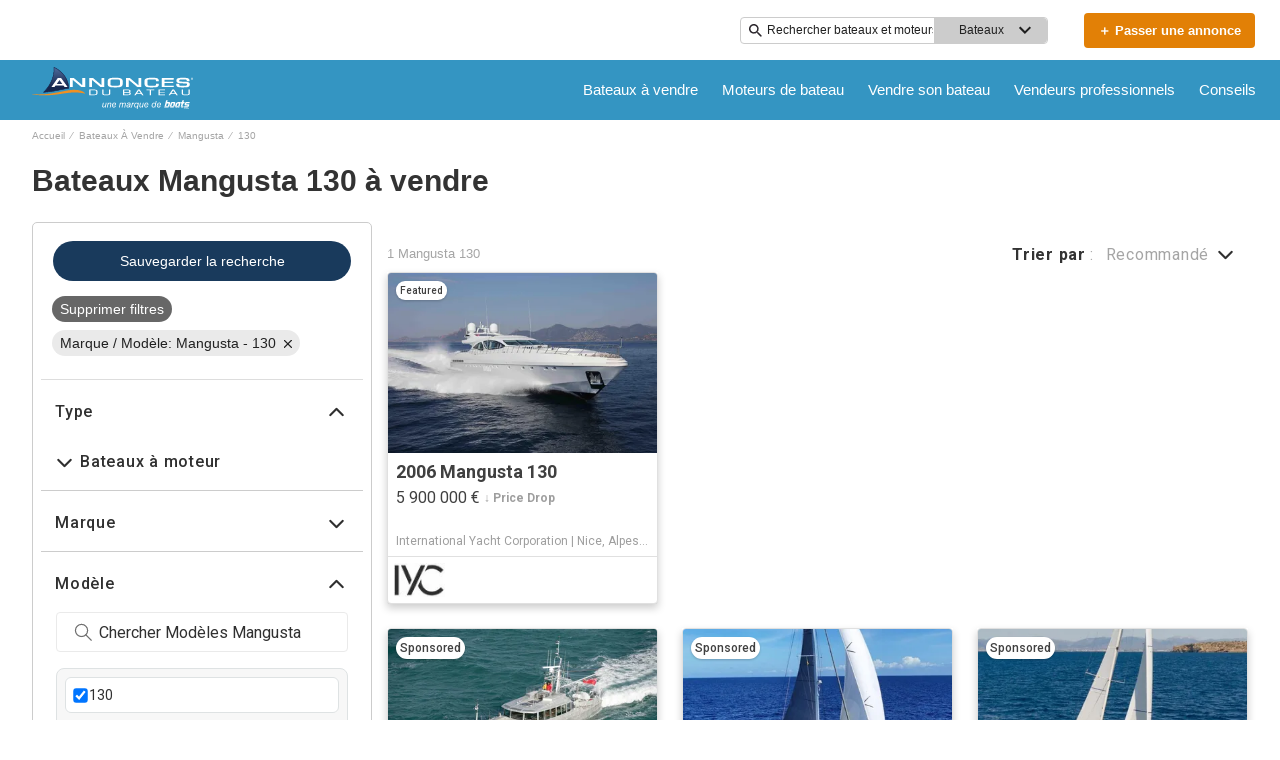

--- FILE ---
content_type: application/javascript
request_url: https://www.annoncesbateau.com/static/js/499.429f673e.chunk.js
body_size: 15080
content:
(this.__LOADABLE_LOADED_CHUNKS__=this.__LOADABLE_LOADED_CHUNKS__||[]).push([[499],{2159:function(e){e.exports=JSON.parse('{"server":{"api":{"serviceName":"api-node-platform","endpoint":"http://api-node-platform.prod.bgrp.io","prefix":"annoncesbateau"}},"client":{"public":{"url":"/"},"editorial":{"baseUrl":"https://images.annoncesbateau.com/resize/wp/52"},"imageserver":{"hostname":"https://images.annoncesbateau.com"},"cdn":{"endpoint":"https://www.annoncesbateau.com"},"apiGateway":{"endpoint":"https://www.annoncesbateau.com/","prefix":"annoncesbateau"}},"supports":{"cookiesDisclaimer":true,"enablePrivateFeatured":true,"newsletterSubscription":false,"multiLanguage":false,"adButler":true,"kameleoon":true,"services":true,"leadQuestionnaire":true,"engines":true,"oldHeader":false,"searchAlerts":true,"moreProductsButton":true,"defaultUoms":true,"permutive":true,"brandedHeaderV2":true,"noBoatListAds":true,"srpBoxAdRefresh":true,"useBrandedSrpBreadCrumbs":true,"useDealerSearchBreadCrumb":true,"optimize":true,"enableOEM":true,"enableDealerLocatorV2":true,"manufacturerListings":true,"stickyLeaderboard":true,"rotationalProducts":true,"cmp":true,"enableSponsoredSearchExactMatch":true,"threeColumnLayout":true,"radiusSearch":{"enabled":true,"brandingV2":false},"enableFilterRedesign":true,"shouldIgnoreDiscoveryService":false,"isSearchMobileBoxAds":true,"hideHin":true,"showAdsOnBrandedSrpHeader":true,"showThirdAdBox":true,"enableNewBDP":true,"isSbpPhoneFieldDisabled":true,"enableExtraSponsoredListings":true,"enableFuzzySponsoredSearch":true,"enableRandomizedSponsoredBoatsSearch":true,"randomSponsoredBoatsSize":3},"currency":{"name":"Euro","abbr":"EUR","symbol":"\u20ac","format":"suffix"},"supportedUoms":{"m":{"length":{"name":"metre","abbr":"m","symbol":"m"},"weight":{"name":"kilogram","abbr":"kg","symbol":"kg"},"greatWeight":{"name":"tonne","abbr":"t","symbol":"t"},"speed":{"name":"knots","abbr":"kn","symbol":"kn"},"capacity":{"name":"litre","abbr":"l","symbol":"l"},"distance":{"name":"nautical mile","abbr":"nmi","symbol":"nm"},"radius":{"name":"kilometers","abbr":"km","symbol":"km"}}},"uom":{"length":{"name":"metre","abbr":"m","symbol":"m"},"weight":{"name":"kilogram","abbr":"kg","symbol":"kg"},"speed":{"name":"knots","abbr":"kn","symbol":"kn"},"capacity":{"name":"litre","abbr":"l","symbol":"l"},"distance":{"name":"nautical mile","abbr":"nmi","symbol":"nm"},"radius":{"name":"kilometers","abbr":"km","symbol":"km"}},"footer":{"copyright":{"url":"https://www.boatsgroup.com/copyright/","name":"copyright","event":{"action":"Boats Group","label":"Boats Group"}},"links":[{"props":{"href":"termsAndConditions.url","rel":"noopener noreferrer","target":"_blank"},"name":"termsAndConditions.name","rel":"noopener noreferrer","event":{"action":"terms of use","label":"terms of use"}},{"props":{"href":"cookiesPolicy.url","rel":"noopener noreferrer","target":"_blank"},"name":"cookiesPolicy.name","rel":"noopener noreferrer","event":{"action":"cookies policy","label":"cookies policy"}},{"props":{"href":"privacyPolicy.url","rel":"noopener noreferrer","target":"_blank"},"name":"privacyPolicy.name","rel":"noopener noreferrer","event":{"action":"privacy policy","label":"privacy policy"}},{"props":{"href":"aboutUs.url","rel":"noopener noreferrer","target":"_blank"},"name":"aboutUs.name","rel":"noopener noreferrer","event":{"action":"about us","label":"about us"}},{"props":{"href":"advertiseWithUs.url","rel":"noopener noreferrer"},"name":"advertiseWithUs.name","rel":"noopener noreferrer","event":{"action":"advertise with us","label":"advertise with us"}},{"props":{"href":"doNotSellMyPersonalInfo.url","rel":"noopener noreferrer","target":"_blank"},"name":"doNotSellMyPersonalInfo.name","rel":"noopener noreferrer","event":{"action":"privacy policy","label":"privacy opt-out"}},{"props":{"href":"https://optout.networkadvertising.org/?c=1","rel":"nofollow","target":"_blank"},"name":"adChoices","img":"/assets/enhance-notice.png","alt":"DAA Icon","event":{"action":"AdChoices","label":"AdChoices"}}],"subFooter":{"socialLinks":[{"props":{"aria-label":"YouTube","href":"https://www.youtube.com/channel/UCeLfiWMlrgE_h7ImbHUEKrQ","rel":"nofollow noopener noreferrer","target":"_blank"},"name":"youtube.name","img":"/assets/images/youtube.svg","alt":"YouTube Icon","event":{"action":"YouTube","label":"YouTube"}},{"props":{"aria-label":"Instagram","href":"https://www.instagram.com/annoncesbateau/?hl=en","rel":"nofollow noopener noreferrer","target":"_blank"},"name":"instagram.name","img":"/assets/images/instagram.svg","alt":"Instagram Icon","event":{"action":"instagram","label":"instagram"}},{"props":{"aria-label":"Facebook","href":"https://www.facebook.com/annoncesbateau/","rel":"nofollow noopener noreferrer","target":"_blank"},"name":"facebook.name","img":"/assets/images/facebook.svg","alt":"Facebook Icon","event":{"action":"facebook","label":"facebook"}}]}},"pages":{"home":{"newAdsConfig":{"adsPerZone":"one","roadblocks":true,"adZones":{"pfba":{"classes":"pfba","groupID":1,"devices":["all"],"zoneID":802307},"box-1":{"classes":"ad","groupID":1,"devices":["all"],"defaultImageURL":"/assets/images/default/ads/300x250_A.jpg","zoneID":802306},"leaderboard-mid-1":{"classes":"ad w728","groupID":1,"devices":["desktop","tablet"],"defaultImageURL":"/assets/images/default/ads/728x90_A.jpg","zoneID":802309},"leaderboard-bottom":{"classes":"ad w728","groupID":1,"devices":["desktop","tablet"],"defaultImageURL":"/assets/images/default/ads/728x90_A.jpg","zoneID":802308},"mobile-box-1":{"classes":"ad","groupID":1,"devices":["mobile"],"defaultImageURL":"/assets/images/default/ads/300x250_A.jpg","zoneID":802311},"mobile-box-2":{"classes":"ad","groupID":1,"devices":["mobile"],"defaultImageURL":"/assets/images/default/ads/300x250_A.jpg","zoneID":802312}},"kwArray":["prod"]},"heroImages":["/assets/home/banner/banner_001_2.webp","/assets/home/banner/banner_002_2.webp","/assets/home/banner/banner_003_2.webp","/assets/home/banner/banner_004_2.webp"],"heroImageSizes":{"500w":{"width":500,"height":350},"768w":{"width":970,"height":350},"1440w":{"width":1440,"height":500}},"seoConfig":{"seo":"data-reporting-click-internal-link-id","props":[{"key":"condition","value":"new","default":"new power boats"},{"key":"condition","value":"used","default":"used power boats"}],"homeSchema":{"name":{"fr":"Annonces du Bateau"},"socialLinks":["https://www.facebook.com/annoncesbateau","https://x.com/annoncesbateau","https://www.instagram.com/annoncesbateau","https://www.youtube.com/@annoncesdubateau4495"],"url":"https://www.annoncesbateau.com/"}},"hidden":{"fsbo-mini-ad":true,"quicksearch":{"location":true,"unpoweredCategory":true}},"quickSearchBlock":true,"featuredArticlesRow":true,"adType":"featured_boat","showSocialMediaLinks":true,"quickLinksRedesign":true,"forwardIp":true},"searchResults":{"facets":[{"name":"country","enabledForEngines":false,"initialState":{"open":false}},{"name":"city","enabledForEngines":false,"initialState":{"open":false}},{"name":"region","enabledForEngines":false,"initialState":{"open":false}},{"name":"subdivision","enabledForEngines":false,"initialState":{"open":false}},{"name":"condition","enabledForEngines":true,"initialState":{"open":true}},{"name":"length","enabledForEngines":true,"initialState":{"open":true}},{"name":"fuelType","enabledForEngines":false,"initialState":{"open":false}},{"name":"hullMaterial","enabledForEngines":false,"initialState":{"open":false}},{"name":"forSale","enabledForEngines":false,"initialState":{"open":false}},{"name":"radius","enabledForEngines":false,"initialState":{"open":true}}],"typeChooser":{"enabled":false},"newAdsConfig":{"adsPerZone":"one","roadblocks":true,"adZones":{"banner-spotlight-1":{"classes":"ad-column ad-300x250","devices":["all"],"defaultImageURL":"/assets/images/default/ads/300x250_A.jpg","zoneID":1041088},"boat-search_banner-top":{"classes":"ad header","groupID":1,"devices":["all"],"zoneID":831054},"inline-box-1":{"classes":"ad-column ad-300x250","groupID":1,"devices":["desktop","tablet"],"defaultImageURL":"/assets/images/default/ads/300x250_A.jpg","zoneID":802314},"inline-box-2":{"classes":"ad-column ad-300x250","groupID":1,"devices":["desktop","tablet"],"defaultImageURL":"/assets/images/default/ads/300x250_A.jpg","zoneID":802315},"inline-box-3":{"classes":"ad-column ad-300x250","groupID":2,"devices":["desktop","tablet"],"defaultImageURL":"/assets/images/default/ads/300x250_A.jpg","zoneID":802316},"inline-box-4":{"classes":"ad-column ad-300x250","groupID":2,"devices":["desktop","tablet"],"defaultImageURL":"/assets/images/default/ads/300x250_A.jpg","zoneID":802317},"inline-box-5":{"classes":"ad-column ad-300x250","groupID":1,"devices":["desktop","tablet"],"defaultImageURL":"/assets/images/default/ads/300x250_A.jpg","zoneID":831032},"mobile-box-1":{"classes":"ad-column ad-300x250","groupID":1,"devices":["mobile"],"defaultImageURL":"/assets/images/default/ads/300x250_A.jpg","zoneID":802318},"mobile-box-2":{"classes":"ad-column ad-300x250","groupID":1,"devices":["mobile"],"defaultImageURL":"/assets/images/default/ads/300x250_A.jpg","zoneID":802319},"mobile-box-3":{"classes":"ad-column ad-300x250","groupID":2,"devices":["mobile"],"defaultImageURL":"/assets/images/default/ads/300x250_A.jpg","zoneID":802320},"mobile-box-4":{"classes":"ad-column ad-300x250","groupID":2,"devices":["mobile"],"defaultImageURL":"/assets/images/default/ads/300x250_A.jpg","zoneID":838758},"mobile-box-5":{"classes":"ad-column ad-300x250","groupID":1,"devices":["mobile"],"defaultImageURL":"/assets/images/default/ads/300x250_A.jpg","zoneID":838757}},"kwArray":["prod"]},"pagination":{"maxPages":250,"pageSize":31}},"searchResultsOneColumn":{"newAdsConfig":{"adsPerZone":"one","roadblocks":true,"adZones":{"box-1":{"classes":"right-rail-ad ad-300","groupID":1,"devices":["desktop","tablet"],"zoneID":825589},"box-2":{"classes":"right-rail-ad ad-300","groupID":1,"devices":["desktop","tablet"],"zoneID":825590},"box-3":{"classes":"right-rail-ad ad-300","groupID":1,"devices":["desktop","tablet"],"zoneID":825591},"leaderboard-alpha":{"classes":"ad header footer w728","groupID":1,"devices":["desktop","tablet"],"zoneID":825596},"leaderboard-bottom":{"classes":"ad header footer w728","groupID":1,"devices":["desktop","tablet"],"zoneID":825597},"leaderboard-mid-1":{"classes":"ad w728","groupID":1,"devices":["desktop","tablet"],"zoneID":825599},"leaderboard-mid-2":{"classes":"ad w728","groupID":1,"devices":["desktop","tablet"],"zoneID":825600},"mobile-box-1":{"classes":"ad-column ad-300x250","groupID":1,"devices":["mobile"],"zoneID":802318},"mobile-box-2":{"classes":"ad-column ad-300x250","groupID":1,"devices":["mobile"],"zoneID":802319},"mobile-leaderboard-custom":{"classes":"bp2max ad-320x80","groupID":1,"devices":["mobile"],"zoneID":825598}},"kwArray":["prod"]}},"excludeStaticPaths":["/resources/css/","/resources/images/"],"details":{"newAdsConfig":{"adsPerZone":"one","adZones":{"leaderboard-top":{"classes":"ad w728","groupID":1,"devices":["desktop","tablet"],"defaultImageURL":"/assets/images/default/ads/728x90_A.jpg","refresh":true,"zoneID":802321},"box-1":{"classes":"right-rail-ad ad-300","groupID":1,"devices":["desktop","tablet"],"defaultImageURL":"/assets/images/default/ads/300x250_A.jpg","refresh":true,"zoneID":802322},"box-2":{"classes":"right-rail-ad ad-300","groupID":1,"devices":["desktop","tablet"],"defaultImageURL":"/assets/images/default/ads/300x250_A.jpg","zoneID":802323},"box-3":{"classes":"right-rail-ad ad-300","groupID":1,"devices":["desktop","tablet"],"defaultImageURL":"/assets/images/default/ads/300x250_A.jpg","zoneID":802324},"leaderboard-bottom":{"classes":"ad w728","groupID":1,"devices":["desktop","tablet"],"defaultImageURL":"/assets/images/default/ads/728x90_A.jpg","zoneID":844824},"mobile-leaderboard-top-1":{"classes":"ad","groupID":1,"devices":["mobile"],"defaultImageURL":"/assets/images/default/ads/320x50_A.jpg","refresh":true,"zoneID":802329},"service-button-1":{"classes":"ad bdp-services","groupID":1,"devices":["all"],"zoneID":802325},"service-button-2":{"classes":"ad bdp-services","groupID":1,"devices":["all"],"zoneID":802326},"service-button-3":{"classes":"ad bdp-services","groupID":1,"devices":["all"],"zoneID":802327},"service-button-4":{"classes":"ad bdp-services","groupID":1,"devices":["all"],"zoneID":802328},"mobile-box-1":{"classes":"ad","groupID":1,"devices":["mobile"],"defaultImageURL":"/assets/images/default/ads/300x250_A.jpg","zoneID":802332},"mobile-box-2":{"classes":"ad","groupID":1,"devices":["mobile"],"defaultImageURL":"/assets/images/default/ads/300x250_A.jpg","zoneID":802333}},"kwArray":["prod"]},"dealerLocator":{"dealersPerPage":6,"maxPageNumber":7,"dealersPath":"/oem/dealers/"},"leads":{"oemLeadSourceCode":"AdB Brand Showcase"}},"partySearch":{"defaultBanner":"/assets/partySearch/default_banner.jpg","backgroundFormImage":"/assets/home/banner/banner_004_2.jpg","pagination":{"pageSize":20,"pageHorizon":5},"sort":{"options":["proximity-asc","proximity-desc","displayName-asc","displayName-desc"],"default":"proximity-asc"},"params":[{"name":"page","type":"number","query":true,"default":1,"translateParamKey":"partySearch.routes.page.param"},{"name":"region","type":"string","query":true,"default":"","translateParamKey":"partySearch.routes.region.param"},{"name":"subdivision","type":"string","query":true,"default":"","translateParamKey":"partySearch.routes.subdivision.param"},{"name":"keyword","type":"string","query":true,"default":"","translateParamKey":"partySearch.routes.keyword.param"},{"name":"distance","type":"string","query":true,"default":"","translateParamKey":"partySearch.routes.distance.param"},{"name":"sort","type":"string","query":true,"default":"proximity-asc","translateParamKey":"partySearch.routes.sort.param","translateValueKey":"partySearch.routes.sort.value"},{"name":"location","type":"string","query":true,"default":"","translateParamKey":"partySearch.routes.location.param"}],"quickFilterRegion":{"enabled":false,"order":["nord-manche","ouest","ile-de-france","sud-mediterranee","sud-ouest","autres-regions","dom-tom","etranger"],"defaultSort":"displayName-asc"},"analytics":{"mapping":{"sort":[{"key":"proximity-asc","value":"proximity-asc"},{"key":"proximity-desc","value":"proximity-desc"},{"key":"displayName-asc","value":"seller-asc"},{"key":"displayName-desc","value":"seller-desc"}],"quickFilterRegion":[{"key":"nord-manche","value":"north"},{"key":"ouest","value":"west"},{"key":"ile-de-france","value":"ile-de-france"},{"key":"sud-mediterranee","value":"south"},{"key":"sud-ouest","value":"southwest"},{"key":"autres-regions","value":"other"},{"key":"dom-tom","value":"overseas"},{"key":"etranger","value":"foreign"}]}},"facets":[{"name":"keyword"},{"name":"region"},{"name":"subdivision"}]},"engineSearch":{"typeChooser":{"enabled":false},"pagination":{"maxPages":250},"facets":[{"name":"region","initialState":{"open":false}},{"name":"subdivision","initialState":{"open":false}},{"name":"condition","initialState":{"open":true}},{"name":"length","initialState":{"open":true}}]},"blog":{"home":{"banner":{"home":{"desktop":"/assets/blog/banner/home/home.webp","tablet":"/assets/blog/banner/home/home_tablet.webp","mobile":"/assets/blog/banner/home/home_mobile.webp"},"boating":{"desktop":"/assets/blog/banner/boating/boating.webp","tablet":"/assets/blog/banner/boating/boating_tablet.webp","mobile":"/assets/blog/banner/boating/boating_mobile.webp"},"reviews":{"desktop":"/assets/blog/banner/reviews/reviews.webp","tablet":"/assets/blog/banner/reviews/reviews_tablet.webp","mobile":"/assets/blog/banner/reviews/reviews_mobile.webp"},"buying":{"desktop":"/assets/blog/banner/buying/buying.webp","tablet":"/assets/blog/banner/buying/buying_tablet.webp","mobile":"/assets/blog/banner/buying/buying_mobile.webp"},"selling":{"desktop":"/assets/blog/banner/selling/selling.webp","tablet":"/assets/blog/banner/selling/selling_tablet.webp","mobile":"/assets/blog/banner/selling/selling_mobile.webp"}},"bannerFontSize":"6vw","breadcrumbs":"AnnoncesBateau.com"},"pagination":{"pageSize":9,"pageHorizon":5},"categories":[{"name":"boating","img":"/assets/blog/categories/boating.webp","event":{"action":"blog","label":"boating"}},{"name":"reviews","img":"/assets/blog/categories/reviews.webp","event":{"action":"blog","label":"reviews"}},{"name":"buying","img":"/assets/blog/categories/buying.webp","event":{"action":"blog","label":"buying"}},{"name":"selling","img":"/assets/blog/categories/selling.webp","event":{"action":"blog","label":"selling"}}],"article":{},"newAdsConfig":{"kwArray":["prod"]}},"brandedOemSearchResults":{"pagination":{"pageSize":26},"newAdsConfig":{"adsPerZone":"one","roadblocks":true,"adZones":{"box-1":{"classes":"ad ad-540x220","groupID":1,"devices":["desktop","tablet"],"defaultImageURL":"/assets/images/default/ads/300x250_A.jpg","zoneID":842978},"branded-mobile-box-1":{"classes":"ad-column ad-300x250","groupID":1,"devices":["mobile"],"defaultImageURL":"/assets/images/default/ads/300x250_A.jpg","zoneID":842981},"inline-box-1":{"classes":"ad-column ad-300x250","groupID":1,"devices":["desktop","tablet"],"defaultImageURL":"/assets/images/default/ads/300x250_A.jpg","zoneID":842979},"inline-box-2":{"classes":"ad-column ad-300x250","groupID":1,"devices":["desktop","tablet"],"defaultImageURL":"/assets/images/default/ads/300x250_A.jpg","zoneID":842980},"mobile-box-1":{"classes":"ad-column ad-300x250","groupID":1,"devices":["mobile"],"defaultImageURL":"/assets/images/default/ads/300x250_A.jpg","zoneID":842982},"mobile-box-2":{"classes":"ad-column ad-300x250","groupID":1,"devices":["mobile"],"defaultImageURL":"/assets/images/default/ads/300x250_A.jpg","zoneID":842983}},"kwArray":["prod"]}},"socialBrowse":{"newAdsConfig":{"adsPerZone":"one","roadblocks":true,"adZones":{"mobile-leaderboard-1":{"classes":"ad ad-inline-mobile-box","groupID":1,"devices":["mobile"],"defaultImageURL":"/assets/images/default/ads/320x50_A.jpg","zoneID":838736},"mobile-box-1":{"classes":"ad ad-inline-mobile-box","groupID":1,"devices":["mobile"],"defaultImageURL":"/assets/images/default/ads/320x50_A.jpg","zoneID":1}},"kwArray":["prod"]},"active":true},"blocks":{"static":{"contentType":"dataBlock"},"defaultStaticRouter":"bg.annoncesbateau.pages"}},"boatTypes":{"power":["power-aft","power-airboat","power-aluminum","power-antique","power-barge","power-bass","power-bay","power-bowrider","power-cargo","power-center","power-commercial","power-convertible","power-crossover","power-cruiser","power-cruiseship","power-cuddy","power-deck","power-dinghy","power-dive","power-downeast","power-dragger","power-dualconsole","power-expresscruiser","power-expeditionyacht","power-flats","power-flybridge","power-fresh","power-gulet","power-gigayacht","power-highperf","power-house","power-inflatable","power-jet","power-jon","power-lobster","power-llaut","power-mega","power-motor","power-motorsailer","power-multihull","power-narrow","power-other","power-passenger","power-pcatamaran","power-pilot","power-pontoon","power-pwc","power-rib","power-rivercruiser","power-runabout","power-saltfish","power-skiff","power-skifish","power-skiwake","power-sloop","power-sportcruiser","power-sportfish","power-surfboat","power-superyacht","power-supportvessel","power-tender","power-trawler","power-troller","power-tug","power-unspec","power-util","power-walk"],"sail":["sail-antique","sail-barge","sail-beachcat","sail-catamaran","sail-centercockpit","sail-commercial","sail-cruiser","sail-cutter","sail-day","sail-deck","sail-dinghy","sail-gulet","sail-gigayacht","sail-ketch","sail-motor","sail-multihull","sail-other","sail-performance","sail-pilot","sail-racer","sail-racercruiser","sail-schooner","sail-sloop","sail-trimaran","sail-superyacht","sail-unspec","sail-yawl"],"unpowered":["unpowered-barge","unpowered-dinghy","unpowered-inflatable","unpowered-kayak","unpowered-narrow","unpowered-other","unpowered-tender","unpowered-unspec"]},"keys":{"googleMaps":"AIzaSyDgXDQSi4ijc5nK4SD_Ruj26umSocrnT6U"},"services":{"itemsByDFP":["Shipping","Insurance","Finance","Warranty"],"engineItemsByDFP":["Shipping","Insurance","Finance","Warranty"],"items":[{"link":"https://plaisance.axa.fr/devis/realiser-devis-assurance-bateau","serviceCategory":"insurance","serviceName":"axa","type":"item"}],"financeServiceCTA":true},"scripts":{"jwPlayer":"https://cdn.jwplayer.com/libraries/CjDv6xDm.js","gtm":{"container":"GTM-K9W7CR","optimize":"OPT-T69HZ4G"},"kameleoon":{"siteCode":"3x1q21an12","featureFlags":{"ad-butler":"ad-butler","srp-broker-three-col":"srp-broker-three-col","spotlight-ads":"spotlight-ads","brand-amp":"brand-amp"},"environment":"production"},"digitalDataBuilder":"https://s.boatwizard.com/digitalDataBuilder-v2.min.js","cmp":["https://s.boatwizard.com/cmp/boats.com-without-iab.js","https://s.boatwizard.com/cmp/lib-node-cookies.min.js"]},"leads":{"types":{"boat":{"type":"SALES_LEAD_MARINE_LINE_ITEM","contactFormLeadType":"email lead"},"party":{"type":"SALES_LEAD_MARINE_SERVICE_PROVIDER","contactFormLeadType":"rooftops lead"},"dealer":{"type":"SALES_LEAD_DEALER_LOCATOR_LINE_ITEM","contactFormLeadType":"rooftops lead"}}},"header":{"layout":[{"name":"NavBar","context":{"logo":"/assets/logoHeader.svg","links":[{"name":"boatsForSale","route":"SEARCH_URL_ROOT","event":{"action":"buy","label":"boats for sale - all","location":"header"},"links":[{"name":"powerBoatsForSale","route":{"search":{"multiFacetedBoatTypeClass":{"power":[]}}},"event":{"action":"buy","label":"boats for sale - power","location":"header"}},{"name":"sailBoatsForSale","route":{"search":{"multiFacetedBoatTypeClass":{"sail":[]}}},"event":{"action":"buy","label":"boats for sale - sail","location":"header"}},{"name":"usedBoatsForSale","route":{"search":{"condition":"used"}},"event":{"action":"buy","label":"boats for sale - used","location":"header"}},{"name":"newBoatsForSale","route":{"search":{"condition":"new"}},"event":{"action":"buy","label":"boats for sale - new","location":"header"}}]},{"name":"enginesForSale","route":"ENGINES_SEARCH_URL_ROOT","event":{"action":"buy","label":"engines for sale - all","location":"header"}},{"name":"sellBoats","route":"SELL_URL_ROOT","event":{"action":"fsbo","label":"fsbo","location":"header"}},{"name":"partySearch","links":[{"name":"partySearch","route":"PARTY_SEARCH_URL_ROOT","event":{"action":"boating professionals","label":"boating professionals","location":"header"}},{"name":"membership","route":"EUROPEAN_MARKETPLACES_URL_ROOT","event":{"action":"boating professionals","label":"membership","location":"header"}}]},{"name":"blog","route":"BLOG_URL_ROOT","event":{"action":"blog","label":"blog","location":"header"},"languages":["fr"],"links":[{"name":"boating","route":{"blog":{"category":"boating"}},"event":{"action":"blog","label":"boating","location":"header"}},{"name":"buying","route":{"blog":{"category":"buying"}},"event":{"action":"blog","label":"buying","location":"header"}},{"name":"selling","route":{"blog":{"category":"selling"}},"event":{"action":"blog","label":"selling","location":"header"}},{"name":"reviews","route":{"blog":{"category":"reviews"}},"event":{"action":"blog","label":"reviews","location":"header"}}]}]}},{"name":"TopHeader","context":{"keywordSearch":true,"multiLanguage":false,"fsboCTA":true}}]},"footerFlexible":{"layout":[{"name":"FooterDynamicLink","path":"FooterFlexible/components/FooterDynamicLink"},{"name":"FooterCopyright","path":"FooterFlexible/components/FooterCopyright","context":{"url":"https://www.boatsgroup.com/copyright/","name":"copyright","event":{"action":"Boats Group","label":"Boats Group"}}},{"name":"FooterDisclaimerLink","path":"FooterFlexible/components/FooterDisclaimerLink","context":{"links":[{"props":{"href":"termsAndConditions.url","rel":"noopener noreferrer","target":"_blank"},"name":"termsAndConditions.name","rel":"noopener noreferrer","event":{"action":"terms of use","label":"terms of use"}},{"props":{"href":"cookiesPolicy.url","rel":"noopener noreferrer","target":"_blank"},"name":"cookiesPolicy.name","rel":"noopener noreferrer","event":{"action":"cookies policy","label":"cookies policy"}},{"props":{"href":"privacyPolicy.url","rel":"noopener noreferrer","target":"_blank"},"name":"privacyPolicy.name","rel":"noopener noreferrer","event":{"action":"privacy policy","label":"privacy policy"}},{"props":{"href":"aboutUs.url","rel":"noopener noreferrer","target":"_blank"},"name":"aboutUs.name","rel":"noopener noreferrer","event":{"action":"about us","label":"about us"}},{"props":{"href":"advertiseWithUs.url","rel":"noopener noreferrer"},"name":"advertiseWithUs.name","rel":"noopener noreferrer","event":{"action":"advertise with us","label":"advertise with us"}},{"props":{"href":"doNotSellMyPersonalInfo.url","rel":"noopener noreferrer","target":"_blank"},"name":"doNotSellMyPersonalInfo.name","rel":"noopener noreferrer","event":{"action":"privacy policy","label":"privacy opt-out"}},{"props":{"href":"https://optout.networkadvertising.org/?c=1","rel":"nofollow","target":"_blank"},"name":"adChoices","img":"/assets/enhance-notice.png","alt":"DAA Icon","event":{"action":"AdChoices","label":"AdChoices"}}]}}]},"ads":{"leadSource":"Annonces du Bateau"},"banner":{"logo":"/assets/images/adb-app-icon.svg","appStoreLink":{"iphone":"https://apps.apple.com/fr/app/annonces-du-bateau-et-voilier/id555992101","android":"https://play.google.com/store/apps/details?id=com.pab_v2"},"layout":"overlay"},"name":"adb","fullName":"Annonces du Bateau","host":"https://www.annoncesbateau.com","locale":"fr-FR","language":"fr","country":"FR","boatLoans":{"tridentApi":"https://api.tridentfunding.com"},"redirects":{"redirectsMaps":[{"search":{"make":"bayliner","model":"245"},"origins":["/bateau-moteur/annonces-modele-bayliner-245+sb.html"]},{"search":{"make":"beneteau","model":"antares-7.60"},"origins":["/bateau-moteur/annonces-modele-beneteau-antares+760.html"]},{"search":{"make":"beneteau","model":"antares-7.80"},"origins":["/bateau-moteur/annonces-modele-beneteau-antares+780.html"]},{"search":{"make":"beneteau","model":"antares-9.80"},"origins":["/bateau-moteur/annonces-modele-beneteau-antares+980.html"]},{"search":{"make":"jeanneau","model":"cap-camarat-6.5-cc-serie-3"},"origins":["/bateau-moteur/annonces-modele-jeanneau-cap+camarat+6.5+cc+serie+3.html"]},{"search":{"make":"jeanneau","model":"merry-fisher-755"},"origins":["/bateau-moteur/annonces-modele-jeanneau-runabout+755.html"]},{"search":{"make":"aquamar","model":"fish-460"},"origins":["/fiche-technique-bateau/fiche-technique-bateau-aquamar-aquafish+460/"]},{"search":{"make":"arvor","model":"190"},"origins":["/fiche-technique-bateau/fiche-technique-bateau-arvor-arvor+190/"]},{"search":{"make":"b2-marine","model":"550-cabine"},"origins":["/fiche-technique-bateau/fiche-technique-bateau-b2+marine-cap+ferret+550+cabin+cruiser/"]},{"search":{"make":"bayliner","model":"2052-capri"},"origins":["/fiche-technique-bateau/fiche-technique-bateau-bayliner-2052+capri+ls/"]},{"search":{"make":"beneteau","model":"antares-7.60"},"origins":["/fiche-technique-bateau/fiche-technique-bateau-beneteau-antares+760/"]},{"search":{"make":"beneteau","model":"antares-6"},"origins":["/fiche-technique-bateau/fiche-technique-bateau-beneteau-antares+serie+6/"]},{"search":{"make":"beneteau","model":"ombrine-550"},"origins":["/fiche-technique-bateau/fiche-technique-bateau-beneteau-ombrine+550+wa/"]},{"search":{"make":"jeanneau","model":"leader-545"},"origins":["/fiche-technique-bateau/fiche-technique-bateau-jeanneau-leader+550/"]},{"search":{"makeModel":{"marine-yachting":[],"sessa-marine":["key-largo-19"]}},"origins":["/fiche-technique-bateau/fiche-technique-bateau-sessa+marine-key+largo+18/"]},{"search":{"make":"sunbird","model":"corsair"},"origins":["/fiche-technique-bateau/fiche-technique-bateau-sunbird-corsair+150/"]},{"search":{"make":"zodiac","model":"medline"},"origins":["/fiche-technique-bateau/fiche-technique-bateau-zodiac-medline+1/"]},{"search":{"make":"zodiac","model":"pro-7"},"origins":["/fiche-technique-bateau/fiche-technique-bateau-zodiac-pro+7_9_16+man/"]},{"search":{"make":"macgregor"},"origins":["/voilier/annonces-marque-mac+gregor.html"]},{"search":{"make":"b2-marine","model":"djinn-7"},"origins":["/voilier/annonces-modele-b2+marine-blue+djinn.html"]},{"search":{"make":"beneteau","model":"figaro"},"origins":["/voilier/annonces-modele-beneteau-figaro+1.html"]},{"search":{"make":"beneteau","model":"first-class"},"origins":["/voilier/annonces-modele-beneteau-first+class+10.html"]},{"search":{"make":"cnso"},"origins":["/voilier/annonces-modele-c.n.s.o-karate.html"]},{"search":{"make":"dufour","model":"3800"},"origins":["/voilier/annonces-modele-dufour-38+classic.html"]},{"search":{"make":"jeanneau","model":"sun-odyssey-33i"},"origins":["/voilier/annonces-modele-jeanneau-sun+odyssey+33+i.html"]},{"search":{"make":"jeanneau","model":"sun-odyssey-36i"},"origins":["/voilier/annonces-modele-jeanneau-sun+odyssey+36+i.html"]},{"search":{"make":"jeanneau","model":"sun-odyssey-39i"},"origins":["/voilier/annonces-modele-jeanneau-sun+odyssey+39+i.html"]},{"search":{"make":"jeanneau","model":"sun-rise"},"origins":["/voilier/annonces-modele-jeanneau-sun+rise+34.html"]},{"search":{"make":"jeanneau","model":"voyage-12.50"},"origins":["/voilier/annonces-modele-jeanneau-voyage+1250.html"]},{"search":{"make":"macgregor","model":"26-trialer--sailer"},"origins":["/voilier/annonces-modele-mac+gregor-26+x.html"]},{"search":{"make":"phileas","model":"open-570"},"origins":["/voilier/annonces-modele-phileas-open+500.html"]},{"searchParams":["multiFacetedBoatTypeClass","makeModel"],"origins":["/:ignore(voilier|bateau-moteur)/annonces-marque-([^/]+)/annonces-marque-([^/]+)/annonces-marque-:make([^-]+).html","/:ignore(voilier|bateau-moteur)/annonces-marque-([^/]+)/annonces-marque-([^/]+)/:make([^/]+).html","/:ignore(voilier|bateau-moteur)/annonces-marque-([^/]+)/annonces-marque-:make([^/]+).html","/:ignore(voilier|bateau-moteur)/annonces-marque-:make([^/-]+)-([0-9]+).html","/:ignore(voilier|bateau-moteur)/annonces-marque-:make([^/]+).html","/:ignore(voilier|bateau-moteur)/annonces-marque-([^/]+)/:make([^/]+).html","/:ignore(voilier|bateau-moteur)/annonces-modele-([^/-]+)-([^/-]+)/annonces-marque-:make([^/-]+)-([0-9]+).html","/:ignore(voilier|bateau-moteur)/annonces-modele-([^/-]+)-([^/-]+)/annonces-marque-:make([^/]+).html","/:ignore(voilier|bateau-moteur)/([^/]+)/annonces-modele-([^/]+)/annonces-marque-:make([^/-]+)-([0-9]+).html","/voilier/voiliers-([^/]+)/annonces-modele-([^/]+)/annonces-marque-:make([^/-]+).html","/voilier/voiliers-([^/]+)/annonces-marque-([^/]+)/annonces-marque-:make([^/-]+).html","/voilier/voiliers-([^/]+)/annonces-marque-:make([^-]+)-([0-9]+).html","/voilier/voiliers-([^/]+)/annonces-marque-([^/]+)/:make([^/]+).html","/voilier/voiliers-([^/]+)/annonces-marque-:make([^/]+).html","/fiche-technique-bateau/fiche-technique-bateau-:make([^/-]+)/","/:ignore(voilier|bateau-moteur)/annonces-modele-:make([^/-]+)-:model([^/-]+)-([0-9]+).html","/:ignore(voilier|bateau-moteur)/annonces-modele-:make([^-]+)-:model([^/-]+).html","/:ignore(voilier|bateau-moteur)/annonces-modele-([^/]+)/annonces-modele-:make([^-]+)-:model([^-]+).html","/:ignore(voilier|bateau-moteur)/annonces-modele-:model([^-]+)/annonces-marque-:make([^/]+).html","/voilier/voiliers-([^/]+)/annonces-modele-:make([^-]+)-:model([^/-]+).html","/fiche-technique-bateau/fiche-technique-bateau-:make([^/-]+)-:model([^/-]+)/","/:type(voilier|bateau-moteur)/:class([^/]+)/annonces:page(-[0-9]+)?.html","/:type(voilier|bateau-moteur)/([^/]+)/annonces-modele-:make([^-]+)-:model([^/]+).html"]},{"search":{"multiFacetedBoatTypeClass":{"power":["power-center"]}},"origins":["/bateau-moteur/dinghies-runabout-open/compte_ident.php"]},{"search":{"multiFacetedBoatTypeClass":{"power":[]}},"origins":["/bateau-moteur/annonces:page(-[0-9]+)?.html","/marque-bateau-moteur.php","/modele-bateau-moteur.php","/bateau-moteur/annonces-de-151000-a-250000-euros.html","/bateau-moteur/compte_ident.php","/bateau-moteur/recherche-bateau-moteur-occasion.html","/bateau-moteur/trawler/compte_ident.php","/bateaux/achat-bateaux.htm","/bateaux/bateaux-moteur-01.htm"]},{"search":{"multiFacetedBoatTypeClass":{"power":[]}},"origins":["/searchmobile.php"],"query":{"categorie":"bateau-moteur","curcat":"bateau"}},{"search":{"multiFacetedBoatTypeClass":{"power":[]},"condition":"used"},"origins":["/bateau-moteur-occasion.php","/bateaux/bateau-occasion.htm"]},{"search":{"multiFacetedBoatTypeClass":{"power":[]}},"origins":["/bateau-moteur/listing_bateaux.php"],"query":{"categorie":"bateau-moteur"}},{"search":{"multiFacetedBoatTypeClass":{"sail":[]}},"origins":["/marque-voilier.php","/modele-voilier.php","/voilier/annonces.html","/voilier/deriveur-leger/annonces:page(-[0-9]+)?.html","/voilier/voiliers-10-a-12m/annonces:page(-[0-9]+)?.html","/bateaux/plans-voilier.htm","/voilier/voiliers-moins-de-8m/compte_ident.php"]},{"search":{"multiFacetedBoatTypeClass":{"sail":[]}},"origins":["/searchmobile.php"],"query":{"categorie":"voilier","curcat":"bateau"}},{"search":{"multiFacetedBoatTypeClass":{"sail":[]}},"origins":["/voilier/annonces-de-15000-a-25000-euros.html","/voilier/annonces-de-25000-a-40000-euros.html","/voilier/annonces-de-40000-a-60000-euros.html","/voilier/annonces-de-100000-a-151000-euros.html","/voilier/annonces-de-151000-a-250000-euros.html"]},{"search":{"multiFacetedBoatTypeClass":{"sail":[]}},"origins":["/voilier/listing_bateaux.php"],"query":{"categorie":"voilier"}},{"search":{"multiFacetedBoatTypeClass":{"sail":[]},"condition":"new"},"origins":["/voilier-neuf/annonces:page(-[0-9]+)?.html"]},{"search":{"multiFacetedBoatTypeClass":{"sail":[]},"condition":"used"},"origins":["/voilier-occasion.php"]},{"search":{"condition":"new"},"origins":["/bateau-moteur-neuf/annonces:page(-[0-9]+)?.html"]},{"article":"/ressources/accessoire-obligatoire-bateau/","origins":["/divers/annonce-accessoire-accastillage-([0-9]+).html","/divers/accessoires-accastillages-bateau(-[0-9]+)?.html","/divers/occasion-annonce-:id([0-9]+).html","/divers/permis-bateau.html"]},{"article":"/ressources/moteur-volvo-penta-occasion/","origins":["/moteur/annonces-marque-volvo+penta.html"]},{"article":"/ressources/remorque-bateau/","origins":["/divers/annonce-remorque-:id([0-9]+).html","/divers/remorques-bateau:page(-[0-9]+)?.html"]},{"article":"/ressources/place-de-port/","origins":["/annonce-place-de-port-660343.html"]},{"route":"HOME_URL_ROOT","origins":["/detail.php"],"query":{"id":"1038"}},{"route":"HOME_URL_ROOT","origins":["/display_announce.php","/en/display_announce.php"],"query":{"annonce":"[0-9]+"}},{"route":"HOME_URL_ROOT","origins":["/divers/annonces-diverses:page(-[0-9]+)?.html","/divers/annonce-([a-z-]+)-([0-9]+).html","/divers/emplois-nautiques.html","/divers/immobilier.html","/divers/voiles-spis:page(-[0-9]+)?.html","/guide-achat-:extra([a-zA-Z0-9-]+)","/prix-bateau/:extra([a-zA-Z0-9+-]+)","/recherche_divers.php","/services_annu_pro.php","/services.php","/bateaux/achat-spis-1.htm","/bateaux/annonces-bateau.htm","/compte_email.php","/compte_update.php","/default.htm","/garantie1.php","/guide_achat.php","/liens_schibsted.php","/location-bateau.php","/recherche_achat.php","/salon.php","/services_maree.php","/sitemap.xml","/voilier/compte_ident.php","/compte_ident.php","/compte_menu.php","/compte_pro_stock.php","/nous_contacter.php","/visu_selection.php"]},{"route":"SEARCH_URL_ROOT","origins":["/bateaux/bateau.htm","/bateaux/equipement-nautique.htm"]},{"route":"PARTY_SEARCH_URL_ROOT","origins":["/pageprofessionnel.php","/pro/([0-9]+)/*"]},{"route":"SELL_URL_ROOT","origins":["/vendre-bateau.php","/bateaux/vente-bateau-moteur.htm","/bateaux/vente-bateau.htm","/bateaux/vente-bateaux.htm","/bateaux/vente-spi.htm"]},{"article":"/ressources/","origins":["/services_*"]},{"article":"/ressources/fiche-technique-bateau/","origins":["/fiche-technique-bateau.php"]},{"article":"/ressources/termes-nautiques/","origins":["/lexique/:letter([a-z])"]},{"article":"/ressources/location-bateau/","origins":["/location-bateau-moteur/annonces:page(-[0-9]+)?.html","/location-bateau-moteur/occasion-annonce-:id([0-9]+).html"]},{"article":"/ressources/location-voilier/","origins":["/location-voilier/annonces:page(-[0-9]+)?.html","/location-voilier/occasion-annonce-:id([0-9]+).html"]},{"article":"/ressources/moteur-hors-bord-honda/","origins":["/moteur/annonces-marque-honda:page(-[0-9]+)?.html"]},{"article":"/ressources/moteur-bateau-occasion/","origins":["/moteur-occasion.php"]},{"article":"/ressources/moteur-bateau/","origins":["/marque-moteur.php","/modele-moteur.php","/moteur-neuf/annonces:page(-[0-9]+)?.html","/moteur/annonces-marque-:make([a-z-]+).html","/moteur/annonces.html","/moteur/occasion-annonce-:id([0-9]+).html"]},{"article":"/ressources/place-de-port/","origins":["/emplacements-de-port.php","/place-de-port.html"]},{"article":"/qui-sommes-nous/","origins":["/qui_sommes_nous.php","/fr/qui-sommes-nous/"]},{"article":"/conseils/","origins":["/ressources/"]},{"article":"/conseils/transport-bateau/","origins":["/ressources/transport-bateau/"]},{"article":"/conseils/argus-bateau/","origins":["/ressources/argus-bateau/"]},{"article":"/conseils/permis-bateau/","origins":["/ressources/permis-bateau/"]},{"article":"/conseils/location-bateau/","origins":["/ressources/location-bateau/"]},{"article":"/conseils/amarrage-bateau/","origins":["/ressources/amarrage-bateau/"]},{"article":"/conseils/termes-nautiques/","origins":["/ressources/termes-nautiques/"]},{"article":"/conseils/assurance-bateau/","origins":["/ressources/assurance-bateau/"]},{"article":"/conseils/moteur-bateau/","origins":["/ressources/moteur-bateau/"]},{"article":"/conseils/remorque-bateau/","origins":["/ressources/remorque-bateau/"]},{"article":"/conseils/moteur-bateau-occasion/","origins":["/ressources/moteur-bateau-occasion/"]},{"article":"/conseils/accessoire-obligatoire-bateau/","origins":["/ressources/accessoire-obligatoire-bateau/"]},{"article":"/conseils/acheter-un-bateau/","origins":["/ressources/acheter-un-bateau/"]},{"article":"/conseils/cout-entretien-bateau/","origins":["/ressources/cout-entretien-bateau/"]},{"article":"/conseils/top-bateaux-cabines/","origins":["/ressources/top-bateaux-cabines/"]},{"article":"/conseils/place-de-port/","origins":["/ressources/place-de-port/"]},{"article":"/conseils/moteur-hors-bord/","origins":["/ressources/moteur-hors-bord/"]},{"article":"/conseils/fiche-technique-bateau/","origins":["/ressources/fiche-technique-bateau/"]},{"article":"/conseils/types-bateau-a-moteur/","origins":["/ressources/types-bateau-a-moteur/"]},{"article":"/conseils/petits-voiliers-de-reference/","origins":["/ressources/petits-voiliers-de-reference/"]},{"article":"/conseils/bien-choisir-son-voilier/","origins":["/ressources/bien-choisir-son-voilier/"]},{"article":"/conseils/moteur-volvo-penta-occasion/","origins":["/ressources/moteur-volvo-penta-occasion/"]},{"article":"/conseils/le-nom-du-bateau/","origins":["/ressources/le-nom-du-bateau/"]},{"article":"/conseils/moteur-hors-bord-yamaha/","origins":["/ressources/moteur-hors-bord-yamaha/"]},{"article":"/conseils/moteur-hors-bord-suzuki/","origins":["/ressources/moteur-hors-bord-suzuki/"]},{"article":"/conseils/moteur-hors-bord-honda/","origins":["/ressources/moteur-hors-bord-honda/"]},{"article":"/conseils/marques-bateaux-les-plus-recherchees/","origins":["/ressources/marques-bateaux-les-plus-recherchees/"]},{"article":"/conseils/financement-pour-lachat-dun-bateau/","origins":["/ressources/financement-pour-lachat-dun-bateau/"]},{"article":"/conseils/moteur-bateau/yamaha/","origins":["/ressources/moteur-bateau/yamaha/"]},{"article":"/conseils/moteur-bateau/suzuki/","origins":["/ressources/moteur-bateau/suzuki/"]},{"article":"/conseils/moteur-bateau/honda/","origins":["/ressources/moteur-bateau/honda/"]},{"article":"/conseils/moteur-bateau/moteur-occasion/","origins":["/ressources/moteur-bateau/moteur-occasion/"]},{"article":"/conseils/moteur-bateau/moteur-hors-bord/","origins":["/ressources/moteur-bateau/moteur-hors-bord/"]},{"article":"/conseils/moteur-bateau/volvo-penta/","origins":["/ressources/moteur-bateau/volvo-penta/"]},{"article":"/conseils/sailing-yacht-a-le-plus-grand-voilier-du-monde/","origins":["/ressources/sailing-yacht-a-le-plus-grand-voilier-du-monde/"]},{"article":"/conseils/avantages-a-acheter-un-bateau-doccasion/","origins":["/ressources/avantages-a-acheter-un-bateau-doccasion/"]},{"article":"/conseils/comment-choisir-son-premier-bateau/","origins":["/ressources/comment-choisir-son-premier-bateau/"]},{"article":"/conseils/documentation-achat-bateau/","origins":["/ressources/documentation-achat-bateau/"]},{"article":"/conseils/vendre-votre-bateau-plus-rapidement-grace-a-des-renovations-rapides/","origins":["/ressources/vendre-votre-bateau-plus-rapidement-grace-a-des-renovations-rapides/"]},{"article":"/conseils/vendre-votre-bateau/","origins":["/ressources/vendre-votre-bateau/"]},{"article":"/conseils/bonnes-habitudes-de-navigation/","origins":["/ressources/bonnes-habitudes-de-navigation/"]},{"article":"/conseils/taxe-de-francisation/","origins":["/ressources/taxe-de-francisation/"]},{"article":"/conseils/comment-soffrir-un-bateau/","origins":["/ressources/comment-soffrir-un-bateau/"]},{"article":"/conseils/test-de-navigation/","origins":["/ressources/test-de-navigation/"]},{"bdp":true,"origins":["/:type/:bdp(occasion-annonce)-:id([0-9]+).html"]}],"facetsMap":{"type":{"valuesMap":{"voilier":"sail","bateau-moteur":"power"}},"class":{"valuesMap":{"deriveur-leger":"sail-day","voiliers-10-a-12m":"sail-cruiser","multicoques-sport-moins-de-6m":"sail-beachcat","monotypes-courses":"sail-racer","multicoques-voiles":"sail-multihull","voiliers-mixtes-fifty":"sail-motor","voiliers-classiques":"sail-antique","voiliers-moins-de-8m":"sail-day","voiliers-8-a-10m":"sail-cruiser","voiliers-12-a-14m":"sail-cruiser","voiliers-14-a-16m":"sail-cruiser","grands-voiliers-plus-de-16m":"sail-cruiser","peche-promenade-a-moteur":"power-saltfish","peche-sportive":"power-sportfish","pneumatiques-et-semi-rigides":"power-rib","jets-skis-et-scooters":"power-pwc","dinghies-runabout-open":"power-center","trawler":"power-trawler","multicoques-a-moteur":"power-pcatamaran","offshores-speedboats":"power-bowrider","bateaux-de-travail":"power-commercial","vedettes-habitables-moins-de-8m":"power-cruiser","vedettes-habitables-8-a-10m":"power-cruiser","vedettes-habitables-10-a-12m":"power-cruiser","vedettes-habitables-12-a-14m":"power-cruiser","vedettes-habitables-14-a-16m":"power-motor","top-yachts-plus-de-16m":"power-motor","navigation-fluviale":"power-rivercruiser"}},"make":{"valuesMap":{"3":"3c-composites","fora+marine":"rm-yachts","zeppelin":"zeppelin-inflatables","b2+marine":"b2-marine","x+yachts":"x-yachts","vedette+hollandaise":"vedette","argus":"argos","mac+gregor":"mcgregor","guy+marine":"guymarine","alu+marine":"alumarine","ferretti":"ferretti-yachts","j+boats":"j-boats","san+lorenzo":"sanlorenzo","aluminium":"aluminum-marine","fiart+mare":"fiart","wimbi+boats":"wimbi-boats","chantier+meta":"chantier-de-l-esterel","italien":"italia","peche+alu":"aluminum-marine","miniji":"mini","pro+marine":"pro-marine","raffaeli":"raffaelli","ketch+hauturier":"ketch","american+marine":"american-marine","jet+boat":"northwest-jet-boats","chantier+anglais":"chantier-de-l-esterel","marine+nationale":"marine","wajer+watersport":"wajer","open+bic":"open","trawler+yacht+transatlantique":"trawler","latitude+46":"latitude-46","flying+phantom":"phantom","xo+boats":"xo-boats"},"replacers":[{"search":["[+/_\\\\.*]"],"replacer":"-"},{"search":["(gib)-(sea)"],"replacer":"$1\'$2"},{"search":["&"],"replacer":"$"},{"search":["(-[0-9]+)$","[-]+$","^[-]+"],"replacer":""},{"search":["-acier$","-boats?$","-boatyard$","-catamarans?$","-composites$","-cruisers?$","-france$","-group$","-international$","-italia$","-italie$","-kruiser$","-marine?$","-nautica$","-power$","-powerboats$","-sailing$","-yachts?$","-yachting$","^astilleros-","^cantiere-","^cantieri-di-","^cantieri-navali-","^cantieri-","^chantier-","^cn-","^euro-","^groupe-","^jachtwerf-","^plan-"],"replacer":""},{"search":["b2-marine-"],"replacer":"b2-marine"},{"search":["3d-marine","3"],"replacer":"3d-tender"},{"search":["46"],"replacer":"latitude-46"},{"search":["abbate-bruno","bruno"],"replacer":"bruno-abbate"},{"search":["aprea-fratelli","fratelli"],"replacer":"fratelli-aprea"},{"search":["cantieri"],"replacer":"cantieri-di-pisa"},{"search":["cerri-marine","cerri"],"replacer":"cerri-cantieri-navali"},{"search":["couach"],"replacer":"guy-couach"},{"search":["de-vries"],"replacer":"de-vries-lentsch"},{"search":["delta"],"replacer":"delta-powerboats"},{"search":["evo-yacht"],"replacer":"evo-yachts"},{"search":["formenti"],"replacer":"zar-formenti"},{"search":["halvorsen-marine","halvorsen"],"replacer":"kong-$-halvorsen"},{"search":["marsaudon"],"replacer":"marsaudon-composites"},{"search":["st-boat"],"replacer":"st-boat"},{"search":["tania-yachts","tania-yacht","tania"],"replacer":"tania-yacht-company"},{"search":["alexander-marine"],"replacer":"ocean-alexander"},{"search":["technomarine","tech-marine"],"replacer":"technologie-marine"},{"search":["terranova"],"replacer":"terranova-yachts"},{"search":["valk-cruisers"],"replacer":"van-der-valk"},{"search":["alfa"],"replacer":"alfamarine"},{"search":["camper"],"replacer":"camper-$-nicholsons"},{"search":["cat-boat","cat"],"replacer":"my-cat"},{"search":["cornish"],"replacer":"cornish-crabber"},{"search":["essex-yacht"],"replacer":"essex-boats"},{"search":["gypsy"],"replacer":"island-gypsy"},{"search":["holland-composites"],"replacer":"ron-holland"},{"search":["j-80","j-boat","j-composites"],"replacer":"j-boats"},{"search":["jet"],"replacer":"williams-jet-tenders"},{"search":["jfa"],"replacer":"jfa-yachts"},{"search":["shark"],"replacer":"white-shark"},{"search":["tiara"],"replacer":"tiara-yachts"},{"search":["vandestadt"],"replacer":"vandestadt-$-mcgruer"},{"search":["wind"],"replacer":"north-wind"},{"search":["yachting-france"],"replacer":"marine-yachting"},{"search":["yamaha-marine","yamaha"],"replacer":"yamaha-boats"},{"search":["eider"],"replacer":"eider-marine"},{"search":["pro-2000","-marine"],"replacer":"pro-marine"},{"search":["alu"],"replacer":"alu-marine"},{"search":["corsaire","corsair"],"replacer":"corsair-marine"},{"search":["sasga"],"replacer":"sasga-yachts"},{"search":["cantiere-di-sarnico"],"replacer":"cantieri-di-sarnico"},{"search":["dragon"],"replacer":"dragonfly"},{"search":["yachting-france"],"replacer":"marine-yachting"}],"exceptions":["3c-composites","alfastreet-marine","baha-cruisers","cantieri-di-pisa","cantieri-estensi","corsair-marine","delta-marine","eider-marine","enterprise-marine","fanale-marine","idb-marine","evo-yachts","latini-marine","ice-yachts","jfa-yachts","mv-marine","sessa-marine","marsaudon-composites","mazu-yachts","med-yacht","motor-yacht","technologie-marine","sasga-yachts","selection-boats","st-boats","sweden-yachts","terranova-yachts","stimson-yachts"]},"model":{"replacers":[{"search":["[+_/\\\\.*]"],"replacer":"-"},{"search":["([0-9])-([0-9])"],"replacer":"$1.$2"},{"search":["(gib)-(sea)"],"replacer":"$1\'$2"},{"search":["&"],"replacer":"$"},{"search":["[-]+$","^[-]+"],"replacer":""}]}},"locationRedirects":[{"origin":["/region-autres-regions/departement-01","/region-autres-regions/departement-ain-(-01-)"],"destination":"/pays-france/region-auvergne-rhone-alpes/departement-ain-(-01-)"},{"origin":["/region-nord-manche/departement-02","/region-nord-manche/departement-aisne-(-02-)"],"destination":"/pays-france/region-hauts-de-france/departement-aisne-(-02-)"},{"origin":["/region-sud-mediterranee/departement-04","/region-sud-mediterranee/departement-alpes--de--haute--provence-(-04-)"],"destination":"/pays-france/region-provence-alpes-cote-dazur/departement-alpes--de--haute--provence-(-04-)"},{"origin":["/region-sud-mediterranee/departement-06","/region-sud-mediterranee/departement-alpes--maritimes-(-06-)","/marque-sessa-marine/region-sud-mediterranee/departement-06"],"destination":"/pays-france/region-provence-alpes-cote-dazur/departement-alpes--maritimes-(-06-)"},{"origin":["/region-autres-regions/departement-10","/region-autres-regions/departement-aube-(-10-)"],"destination":"/pays-france/region-grand-est/departement-aube-(-10-)"},{"origin":["/region-sud-mediterranee/departement-11","/region-sud-mediterranee/departement-aude-(-11-)"],"destination":"/pays-france/region-occitanie/departement-aude-(-11-)"},{"origin":["/region-sud-mediterranee/departement-13","/region-sud-mediterranee/departement-bouches--du--rhone-(-13-)"],"destination":"/pays-france/region-provence-alpes-cote-dazur/departement-bouches--du--rhone-(-13-)"},{"origin":["/region-ouest/departement-14","/region-ouest/departement-calvados-(-14-)"],"destination":"/pays-france/region-normandie/departement-calvados-(-14-)"},{"origin":["/region-sud-ouest/departement-17","/region-sud-ouest/departement-charente--maritime-(-17-)"],"destination":"/pays-france/region-nouvelle-aquitaine/departement-charente--maritime-(-17-)"},{"origin":["/region-autres-regions/departement-18","/region-autres-regions/departement-cher-(-18-)"],"destination":"/pays-france/region-centre-val-de-loire/departement-cher-(-18-)"},{"origin":["/region-autres-regions/departement-19","/region-autres-regions/departement-correze-(-19-)"],"destination":"/pays-france/region-nouvelle-aquitaine/departement-correze-(-19-)"},{"origin":["/region-sud-mediterranee/departement-20","/region-sud-mediterranee/departement-corse-(-20-)"],"destination":"/pays-france/region-corse/departement-corse-(-20-)"},{"origin":["/region-autres-regions/departement-21","/region-autres-regions/departement-cote--d\'or-(-21-)"],"destination":"/pays-france/region-bourgogne-franche-comte/departement-cote--d\'or-(-21-)"},{"origin":["/region-ouest/departement-22","/region-ouest/departement-cotes--d\'armor-(-22-)"],"destination":"/pays-france/region-bretagne/departement-cotes--d\'armor-(-22-)"},{"origin":["/region-sud-mediterranee/departement-26","/region-sud-mediterranee/departement-lot-(-26-)"],"destination":"/pays-france/region-auvergne-rhone-alpes/departement-lot-(-26-)"},{"origin":["/region-autres-regions/departement-26","/region-autres-regions/departement-drome-(-26-)"],"destination":"/pays-france/region-auvergne-rhone-alpes/departement-drome-(-26-)"},{"origin":["/region-nord-manche/departement-27","/region-nord-manche/departement-eure-(-27-)"],"destination":"/pays-france/region-normandie/departement-eure-(-27-)"},{"origin":["/region-ouest/departement-29","/region-ouest/departement-finistere-(-29-)"],"destination":"/pays-france/region-bretagne/departement-finistere-(-29-)"},{"origin":["/region-sud-mediterranee/departement-30","/region-sud-mediterranee/departement-gard-(-30-)"],"destination":"/pays-france/region-occitanie/departement-gard-(-30-)"},{"origin":["/region-sud-mediterranee/departement-31","/region-sud-mediterranee/departement-haute--garonne-(-31-)"],"destination":"/pays-france/region-occitanie/departement-haute--garonne-(-31-)"},{"origin":["/region-sud-mediterranee/departement-33","/region-sud-mediterranee/departement-gironde-(-33-)"],"destination":"/pays-france/region-nouvelle-aquitaine/departement-gironde-(-33-)"},{"origin":["/region-sud-mediterranee/departement-34","/region-sud-mediterranee/departement-herault-(-34-)"],"destination":"/pays-france/region-occitanie/departement-herault-(-34-)"},{"origin":["/region-ouest/departement-35","/region-ouest/departement-ille--et--vilaine-(-35-)"],"destination":"/pays-france/region-bretagne/departement-ille--et--vilaine-(-35-)"},{"origin":["/region-autres-regions/departement-37","/region-autres-regions/departement-indre--et--loire-(-37-)"],"destination":"/pays-france/region-centre-val-de-loire/departement-indre--et--loire-(-37-)"},{"origin":["/region-autres-regions/departement-38","/region-autres-regions/departement-isere-(-38-)"],"destination":"/pays-france/region-auvergne-rhone-alpes/departement-isere-(-38-)"},{"origin":["/region-sud-ouest/departement-40","/region-sud-ouest/departement-landes-(-40-)"],"destination":"/pays-france/region-nouvelle-aquitaine/departement-landes-(-40-)"},{"origin":["/region-ouest/departement-44","/region-ouest/departement-loire--atlantique-(-44-)"],"destination":"/pays-france/region-pays-de-la-loire/departement-loire--atlantique-(-44-)"},{"origin":["/region-sud-mediterranee/departement-46","/region-sud-mediterranee/departement-lot-(-46-)"],"destination":"/pays-france/region-occitanie/departement-lot-(-46-)"},{"origin":["/region-sud-ouest/departement-47","/region-sud-ouest/departement-lot--et--garonne-(-47-)"],"destination":"/pays-france/region-nouvelle-aquitaine/departement-lot--et--garonne-(-47-)"},{"origin":["/region-ouest/departement-49","/region-ouest/departement-maine--et--loire-(-49-)"],"destination":"/pays-france/region-pays-de-la-loire/departement-maine--et--loire-(-49-)"},{"origin":["/region-ouest/departement-50","/region-ouest/departement-manche-(-50-)","/region-normandie/departement-manche-(-50-)","/region-normandie/departement-50"],"destination":"/pays-france/region-normandie/departement-manche-(-50-)"},{"origin":["/region-autres-regions/departement-54","/region-autres-regions/departement-meurthe--et--moselle-(-54-)"],"destination":"/pays-france/region-grand-est/departement-meurthe--et--moselle-(-54-)"},{"origin":["/region-ouest/departement-56","/region-ouest/departement-morbihan-(-56-)","/marque-billie-marine/modele-billie-charlotte/region-ouest/departement-56"],"destination":"/pays-france/region-bretagne/departement-morbihan-(-56-)"},{"origin":["/region-autres-regions/departement-57","/region-autres-regions/departement-moselle-(-57-)"],"destination":"/pays-france/region-grand-est/departement-moselle-(-57-)"},{"origin":["/region-autres-regions/departement-58","/region-autres-regions/departement-nievre-(-58-)"],"destination":"/pays-france/region-bourgogne-franche-comte/departement-nievre-(-58-)"},{"origin":["/region-nord-manche/departement-59","/region-nord-manche/departement-nord-(-59-)"],"destination":"/pays-france/region-hauts-de-france/departement-nord-(-59-)"},{"origin":["/region-nord-manche/departement-60","/region-nord-manche/departement-oise-(-60-)"],"destination":"/pays-france/region-hauts-de-france/departement-oise-(-60-)"},{"origin":["/region-ouest/departement-61","/region-ouest/departement-orne-(-61-)"],"destination":"/pays-france/region-normandie/departement-orne-(-61-)"},{"origin":["/region-nord-manche/departement-62","/region-nord-manche/departement-pas--de--calais-(-62-)"],"destination":"/pays-france/region-hauts-de-france/departement-pas--de--calais-(-62-)"},{"origin":["/region-sud-ouest/departement-64","/region-sud-ouest/departement-pyrenees--atlantiques-(-64-)"],"destination":"/pays-france/region-nouvelle-aquitaine/departement-pyrenees--atlantiques-(-64-)"},{"origin":["/region-sud-ouest/departement-65","/region-sud-ouest/departement-hautes--pyrenees-(-65-)"],"destination":"/pays-france/region-occitanie/departement-hautes--pyrenees-(-65-)"},{"origin":["/region-sud-mediterranee/departement-66","/region-sud-mediterranee/departement-pyrenees--orientales-(-66-)"],"destination":"/pays-france/region-occitanie/departement-pyrenees--orientales-(-66-)"},{"origin":["/region-autres-regions/departement-68","/region-autres-regions/departement-haut--rhin-(-68-)"],"destination":"/pays-france/region-grand-est/departement-haut--rhin-(-68-)"},{"origin":["/region-autres-regions/departement-69","/region-autres-regions/departement-rhone-(-69-)"],"destination":"/pays-france/region-auvergne-rhone-alpes/departement-rhone-(-69-)"},{"origin":["/region-autres-regions/departement-71","/region-autres-regions/departement-saone--et--loire-(-71-)"],"destination":"/pays-france/region-bourgogne-franche-comte/departement-saone--et--loire-(-71-)"},{"origin":["/region-autres-regions/departement-74","/region-autres-regions/departement-haute--savoie-(-74-)"],"destination":"/pays-france/region-auvergne-rhone-alpes/departement-haute--savoie-(-74-)"},{"origin":["/region-ile-de-france/departement-75","/region-ile-de-france/departement-paris-(-75-)"],"destination":"/pays-france/region-ile-de-france/departement-paris-(-75-)"},{"origin":["/region-nord-manche/departement-76","/region-nord-manche/departement-seine--maritime-(-76-)"],"destination":"/pays-france/region-normandie/departement-seine--maritime-(-76-)"},{"origin":["/region-ile-de-france/departement-77","/region-ile-de-france/departement-seine--et--marne-(-77-)"],"destination":"/pays-france/region-ile-de-france/departement-seine--et--marne-(-77-)"},{"origin":["/region-nord-manche/departement-78","/region-nord-manche/departement-yvelines-(-78-)"],"destination":"/pays-france/region-ile-de-france/departement-yvelines-(-78-)"},{"origin":["/region-sud-mediterranee/departement-82","/region-sud-mediterranee/departement-tarn--et--garonne-(-82-)","/etat-occasion/region-sud-mediterranee/departement-82"],"destination":"/pays-france/region-occitanie/departement-tarn--et--garonne-(-82-)"},{"origin":["/region-sud-mediterranee/departement-83","/region-sud-mediterranee/departement-var-(-83-)","/marque-sessa-marine/region-sud-mediterranee/departement-83"],"destination":"/pays-france/region-provence-alpes-cote-dazur/departement-var-(-83-)"},{"origin":["/region-ouest/departement-85","/region-ouest/departement-vendee-(-85-)"],"destination":"/pays-france/region-pays-de-la-loire/departement-vendee-(-85-)"},{"origin":["/region-ile-de-france/departement-91","/region-ile-de-france/departement-essonne-(-91-)"],"destination":"/pays-france/region-ile-de-france/departement-essonne-(-91-)"},{"origin":["/region-ile-de-france/departement-92","/region-ile-de-france/departement-hauts--de--seine-(-92-)"],"destination":"/pays-france/region-ile-de-france/departement-hauts--de--seine-(-92-)"},{"origin":["/region-ile-de-france/departement-93","/region-ile-de-france/departement-seine--saint--denis-(-93-)"],"destination":"/pays-france/region-ile-de-france/departement-seine--saint--denis-(-93-)"},{"origin":["/region-ile-de-france/departement-94","/region-ile-de-france/departement-val--de--marne-(-94-)"],"destination":"/pays-france/region-ile-de-france/departement-val--de--marne-(-94-)"},{"origin":["/region-ile-de-france/departement-95","/region-ile-de-france/departement-val--d\'oise-(-95-)"],"destination":"/pays-france/region-ile-de-france/departement-val--d\'oise-(-95-)"},{"origin":["/categorie-moteur/marque-custom/modele-giuliani-capitan/region-ile-de-france/departement-78"],"destination":"/categorie-moteur/marque-custom/pays-france/region-ile-de-france/departement-yvelines-(-78-)"},{"origin":["/categorie-voiliers/region-ouest"],"destination":"/categorie-voiliers/pays-france/region-bretagne"},{"origin":["/categorie-voiliers/classe-voiliers-catamarans/marque-windelo/region-sud-mediterranee"],"destination":"/categorie-voiliers/classe-voiliers-catamarans/pays-france/region-provence-alpes-cote-dazur"},{"origin":["/categorie-voiliers/classe-voiliers-dinghy/marque-plasmor/modele-skellig--1/region-ouest"],"destination":"/categorie-voiliers/classe-voiliers-dinghy/marque-plasmor/pays-france/region-bretagne"},{"origin":["/categorie-voiliers/marque-dufour/modele-gib\'sea-51/region-sud-mediterranee/departement-20"],"destination":"/categorie-voiliers/marque-dufour/pays-france/region-corse/departement-corse-(-20-)"},{"origin":["/categorie-voiliers/marque-other/modele-kerkena-7.6/region-ouest/departement-29"],"destination":"/categorie-voiliers/marque-other/pays-france/region-bretagne/departement-finistere-(-29-)"},{"origin":["/etat-occasion/categorie-moteur/classe-moteur-yachts/marque-armor/modele-range-boat-39/region-ouest"],"destination":"/categorie-moteur/classe-moteur-yachts/pays-france/region-bretagne"},{"origin":["/etat-occasion/categorie-voiliers/classe-voiliers-course-croisiere/marque-jeanneau/modele-jod-24/region-ouest"],"destination":"/categorie-voiliers/classe-voiliers-course-croisiere/marque-jeanneau/pays-france/region-bretagne"},{"origin":["/etat-occasion/marque-boston-whaler/modele-super-sport-15/region-ouest"],"destination":"/marque-boston-whaler/pays-france/region-bretagne"},{"origin":["/etat-occasion/marque-corsair-marine/modele-corsair-f24-mk2/region-sud-mediterranee"],"destination":"/marque-corsair-marine/pays-france/region-provence-alpes-cote-dazur"},{"origin":["/etat-occasion/marque-dufour/modele-gib\'sea-51/region-sud-mediterranee/departement-corse-(-20-)"],"destination":"/marque-dufour/modele-gib\'sea-51/pays-france/region-corse/departement-corse-(-20-)"},{"origin":["/etat-occasion/marque-jeanneau/modele-cap-camarat-715-wa/region-sud-mediterranee/departement-06"],"destination":"/marque-jeanneau/modele-cap-camarat-715-wa/pays-france/region-provence-alpes-cote-dazur/departement-alpes--maritimes-(-06-)"},{"origin":["/etat-occasion/marque-other/modele-peniche/region-sud-mediterranee/departement-34"],"destination":"/marque-other/modele-peniche/pays-france/region-occitanie/departement-herault-(-34-)"},{"origin":["/etat-occasion/marque-riviera/modele-33-flybridge/region-sud-mediterranee"],"destination":"/marque-riviera/modele-33-flybridge/pays-france/region-provence-alpes-cote-dazur"},{"origin":["/etat-occasion/marque-yamaha-waverunner/modele-45/region-sud-mediterranee/departement-30"],"destination":"/marque-yamaha-waverunner/pays-france/region-occitanie/departement-gard-(-30-)"},{"origin":["/etat-occasion/marque-quicksilver/modele-activ-705-cruiser/region-sud-mediterranee"],"destination":"/marque-quicksilver/modele-activ-705-cruiser/pays-france/region-provence-alpes-cote-dazur"},{"origin":["/etat-occasion/region-autres-regions/departement-68"],"destination":"/pays-france/region-grand-est/departement-haut--rhin-(-68-)"},{"origin":["/marque-albin/modele-albin-25/region-sud-mediterranee"],"destination":"/marque-albin/pays-france/region-provence-alpes-cote-dazur"},{"origin":["/marque-alu-marine/region-ouest/departement-85"],"destination":"/pays-france/region-pays-de-la-loire/departement-vendee-(-85-)"},{"origin":["/marque-alubat/modele-12m-ji/region-sud-mediterranee"],"destination":"/marque-alubat/pays-france/region-provence-alpes-cote-dazur"},{"origin":["/marque-armor/modele-range-boat-39/region-ouest","/marque-cobia/modele-237-cc/region-ouest"],"destination":"/pays-france/region-bretagne"},{"origin":["/marque-bavaria/modele-s36/region-sud-mediterranee"],"destination":"/marque-bavaria/pays-france/region-provence-alpes-cote-dazur"},{"origin":["/marque-beneteau/modele-evasion-28/region-sud-mediterranee"],"destination":"/marque-beneteau/pays-france/region-provence-alpes-cote-dazur"},{"origin":["/marque-beneteau/modele-evasion-37/region-ouest/departement-14"],"destination":"/marque-beneteau/pays-france/region-normandie/departement-calvados-(-14-)"},{"origin":["/marque-beneteau/modele-first-class-8/region-sud-mediterranee","/marque-beneteau/modele-gran-turismo-41/region-sud-mediterranee"],"destination":"/marque-beneteau/pays-france/region-provence-alpes-cote-dazur"},{"origin":["/marque-beneteau/modele-ombrine-600/region-ouest/departement-22"],"destination":"/marque-beneteau/pays-france/region-bretagne/departement-cotes--d\'armor-(-22-)"},{"origin":["/marque-cnm/modele-sir-530/region-sud-mediterranee/departement-11"],"destination":"/marque-cnm/pays-france/region-occitanie/departement-aude-(-11-)"},{"origin":["/marque-custom/modele-cotre-pilote-1910/region-sud-mediterranee","/marque-custom/modele-menhir/region-sud-mediterranee/"],"destination":"/marque-custom/pays-france/region-provence-alpes-cote-dazur"},{"origin":["/marque-custom/modele-futura-50/region-sud-mediterranee"],"destination":"/marque-custom/pays-france/region-provence-alpes-cote-dazur"},{"origin":["/marque-custom/modele-lenco-marine-open-guepard-27/region-etranger"],"destination":"/marque-custom/pays-france"},{"origin":["/marque-custom/modele-mentor-ketch-quillard/region-ouest"],"destination":"/marque-custom/pays-france/region-bretagne"},{"origin":["/marque-dufour/region-ouest"],"destination":"/marque-dufour/pays-france/region-bretagne"},{"origin":["/marque-elan/modele-38.1/region-sud-mediterranee"],"destination":"/pays-france/region-provence-alpes-cote-dazur"},{"origin":["/marque-garcia/modele-maracuja-42/region-etranger"],"destination":"/marque-garcia/pays-france"},{"origin":["/marque-garcia/modele-volnay/region-ouest"],"destination":"/marque-garcia/pays-france/region-bretagne"},{"origin":["/marque-gib\'sea/modele-jamaica-37-my/region-sud-mediterranee"],"destination":"/marque-gib\'sea/pays-france/region-provence-alpes-cote-dazur"},{"origin":["/marque-haines/modele-haines-34/region-sud-ouest"],"destination":"/marque-haines/pays-france/region-nouvelle-aquitaine"},{"origin":["/marque-hanse/region-ouest"],"destination":"/marque-hanse/pays-france/region-bretagne"},{"origin":["/marque-highfield/modele-coaster-54-family/region-ouest"],"destination":"/marque-highfield/pays-france/region-bretagne"},{"origin":["/marque-jeanneau/modele-rush-royale/region-ouest/departement-56"],"destination":"/marque-jeanneau/pays-france/region-bretagne/departement-morbihan-(-56-)"},{"origin":["/marque-jeanneau/modele-sun-dream-28/region-sud-mediterranee"],"destination":"/marque-jeanneau/pays-france/region-provence-alpes-cote-dazur"},{"origin":["/marque-kirie/modele-40/region-sud-mediterranee"],"destination":"/marque-kirie/pays-france/region-provence-alpes-cote-dazur"},{"origin":["/marque-menorquin/modele-40-t/region-sud-mediterranee/departement-83"],"destination":"/marque-menorquin/pays-france/region-provence-alpes-cote-dazur/departement-var-(-83-)"},{"origin":["/marque-northman/modele-maxus-22/region-autres-regions"],"destination":"/marque-northman/pays-france"},{"origin":["/marque-rhea/region-ouest"],"destination":"/marque-rhea/pays-france/region-bretagne"},{"origin":["/marque-other/modele-barque-catalane/region-sud-mediterranee"],"destination":"/marque-other/pays-france/region-provence-alpes-cote-dazur"},{"origin":["/marque-other/modele-integral-43/region-sud-mediterranee/departement-34"],"destination":"/marque-other/pays-france/region-occitanie/departement-herault-(-34-)"},{"origin":["/marque-other/modele-pointu/region-sud-mediterranee"],"destination":"/marque-other/pays-france/region-provence-alpes-cote-dazur"},{"origin":["/marque-other/modele-pointu/region-sud-mediterranee/departement-83"],"destination":"/marque-other/pays-france/region-provence-alpes-cote-dazur/departement-var-(-83-)"},{"origin":["/marque-princess/modele-s78/region-sud-mediterranee"],"destination":"/marque-princess/pays-france/region-provence-alpes-cote-dazur"},{"origin":["/marque-rhea/modele-rhea-32-timonier/region-ouest/departement-56"],"destination":"/marque-rhea/pays-france/region-bretagne/departement-morbihan-(-56-)"},{"origin":["/marque-rio/modele-700-fish/region-sud-mediterranee"],"destination":"/marque-rio/pays-france/region-provence-alpes-cote-dazur"},{"origin":["/marque-riva/modele-olympic/region-etranger"],"destination":"/marque-riva/pays-france"},{"origin":["/marque-alu-marine/region-ouest","/marque-flying-dutchman/region-ouest","/marque-jeanneau/modele-sun-fast-26/region-ouest/","/marque-rm-yachts/modele-rm-900/region-ouest"],"destination":"/pays-france/region-bretagne"},{"origin":["/marque-rm-yachts/region-ouest/departement-56"],"destination":"/pays-france/region-bretagne/departement-morbihan-(-56-)"},{"origin":["/marque-sea-water/modele-phantom-260/region-sud-mediterranee"],"destination":"/marque-sea-water/pays-france/region-provence-alpes-cote-dazur"},{"origin":["/marque-sea-water/modele-phantom-260/region-sud-mediterranee"],"destination":"/marque-sea-water/pays-france/region-provence-alpes-cote-dazur"},{"origin":["/marque-tullio-abbate/modele-superiority-60/region-autres-regions"],"destination":"/marque-tullio-abbate/pays-france"},{"origin":["/region-sud-mediterranee","/marque-cheetah-marine/region-sud-mediterranee","/marque-sessa-marine/region-sud-mediterranee","/marque-rm-yachts/region-sud-mediterranee"],"destination":"/pays-france/region-provence-alpes-cote-dazur"},{"origin":["/region-ile-de-france","/marque-tomcat/modele-900/region-ile-de-france"],"destination":"/pays-france/region-ile-de-france"},{"origin":["/region-nord-manche"],"destination":"/pays-france/region-hauts-de-france"},{"origin":["/region-ouest"],"destination":"/pays-france/region-normandie"},{"origin":["/region-sud-ouest"],"destination":"/pays-france/region-nouvelle-aquitaine"},{"origin":["/region-autres-regions","/region-dom-tom","/region-etranger","/marque-michael-schmidt-yachtbau/modele-yyachts-y7/region-etranger"],"destination":"/pays-france"}],"serverPathActions":[{"action":"replace","statusCode":301,"pathPrefix":["/bateaux"],"matchPattern":"/region-[a-z|0-9|+|%|,|-]+/departement","replace":"/departement"},{"action":"replace","pathPrefix":["/bateaux"],"matchPattern":"classe-moteur-coques-open/","replace":"classe-moteur-coques-open-console-centrale/","statusCode":301},{"action":"replace","pathPrefix":["/bateaux"],"matchPattern":"classe-moteur-peche-au-gros","replace":"classe-moteur-convertibles","statusCode":301},{"action":"replace","pathPrefix":["/bateaux"],"matchPattern":"classe-moteur-doubles-coques","replace":"classe-moteur-double-console","statusCode":301},{"action":"replace","pathPrefix":["/bateaux"],"matchPattern":"classe-moteur-sportive","replace":"classe-moteur-offshore","statusCode":301},{"action":"replace","pathPrefix":["/bateaux"],"matchPattern":"classe-moteur-annexes-a-moteur","replace":"classe-moteur-pneumatiques","statusCode":301},{"action":"replace","pathPrefix":["/bateaux"],"matchPattern":"classe-moteur-semi-rigides-pneumatiques","replace":"classe-moteur-semi-rigides","statusCode":301},{"action":"replace","pathPrefix":["/bateaux"],"matchPattern":"classe-moteur-tender","replace":"classe-moteur-annexe","statusCode":301},{"action":"replace","pathPrefix":["/bateaux"],"matchPattern":"classe-moteur-consoles-centrales","replace":"classe-moteur-walkaround","statusCode":301},{"action":"replace","pathPrefix":["/bateaux"],"matchPattern":"classe-voiliers-classiques-et-traditionnels","replace":"classe-voiliers-classiques-vieux-greement","statusCode":301},{"action":"replace","pathPrefix":["/bateaux"],"matchPattern":"classe-voiliers-cotier","replace":"classe-voiliers-cotres","statusCode":301},{"action":"replace","pathPrefix":["/bateaux"],"matchPattern":"classe-voiliers-dinghy","replace":"classe-voiliers-deriveurs","statusCode":301},{"action":"replace","pathPrefix":["/bateaux"],"matchPattern":"classe-voiliers-regate","replace":"classe-voiliers-croisiere-rapide","statusCode":301},{"action":"replace","pathPrefix":["/bateaux"],"matchPattern":"classe-voiliers-course","replace":"classe-voiliers-course-regate","statusCode":301},{"action":"cleanParams","pathPrefix":["/bateaux"],"paramMap":[{"name":"modele","find":"\'","replace":""}]},{"action":"consolidateParams","pathPrefix":["/bateaux"],"paramMap":[{"mapFrom":"marquemodele","mapTo":"marque","ignorePattern":"marquemodele-(?=.*:)[a-z0-9-:]+(?:\\\\+[a-z0-9-:]+)*"}],"statusCode":301}]},"languages":{"fr":{"country":"FR","url":"/fr","overrideTranslations":{"app.footer.impressum.url":"/impressum","app.footer.aboutUs.url":"/qui-sommes-nous/","app.footer.endorsedBranding":"Annonces Du Bateau - une marque de boats.com","app.home.blog.title":"Articles vedettes","routes.search.item.types.power":"moteur","routes.search.item.types.sail":"voiliers","routes.search.item.class.power-aft":"moteur-cabines-arrieres","routes.search.item.class.power-airboat":"moteur-hydroglisseur","routes.search.item.class.power-aluminum":"moteur-peche-coque-aluminium","routes.search.item.class.power-antique":"moteur-classiques","routes.search.item.class.power-barge":"moteur-barges","routes.search.item.class.power-bass":"moteur-bass-boats","routes.search.item.class.power-bay":"moteur-bay-boat","routes.search.item.class.power-bowrider":"moteur-bowrider","routes.search.item.class.power-cargo":"moteur-navires-cargo","routes.search.item.class.power-center":"moteur-coques-open-console-centrale","routes.search.item.class.power-commercial":"moteur-navires-commerciaux","routes.search.item.class.power-convertible":"moteur-convertibles","routes.search.item.class.power-cruiser":"moteur-vedettes","routes.search.item.class.power-cruiseship":"moteur-croisiere","routes.search.item.class.power-cuddy":"moteur-day-cruiser","routes.search.item.class.power-deck":"moteur-deck-boat","routes.search.item.class.power-dinghy":"moteur-hors-bord","routes.search.item.class.power-dive":"moteur-navires-de-plongee","routes.search.item.class.power-downeast":"moteur-downeast","routes.search.item.class.power-dragger":"moteur-chalutiers","routes.search.item.class.power-dualconsole":"moteur-double-console","routes.search.item.class.power-expresscruiser":"moteur-vedettes-rapides","routes.search.item.class.power-flats":"moteur-fond-plat","routes.search.item.class.power-flybridge":"moteur-vedettes-flybridge","routes.search.item.class.power-fresh":"moteur-peche-eau-douce","routes.search.item.class.power-gulet":"moteur-goelettes","routes.search.item.class.power-highperf":"moteur-offshore","routes.search.item.class.power-house":"moteur-habitable","routes.search.item.class.power-inflatable":"moteur-pneumatiques","routes.search.item.class.power-jet":"moteur-jet-boat","routes.search.item.class.power-jon":"moteur-jon-boat","routes.search.item.class.power-lobster":"moteur-langoustier","routes.search.item.class.power-mega":"moteur-mega-yachts","routes.search.item.class.power-motor":"moteur-yachts","routes.search.item.class.power-motorsailer":"moteur-motor-sailer-yacht","routes.search.item.class.power-narrow":"moteur-peniches","routes.search.item.class.power-other":"moteur-autres","routes.search.item.class.power-passenger":"moteur-passagers","routes.search.item.class.power-pcatamaran":"moteur-catamaran","routes.search.item.class.power-pilot":"moteur-cabine","routes.search.item.class.power-pontoon":"moteur-ponton","routes.search.item.class.power-pwc":"moteur-jets-ski-scooters-de-mer","routes.search.item.class.power-rib":"moteur-semi-rigides","routes.search.item.class.power-rivercruiser":"moteur-fluviaux","routes.search.item.class.power-runabout":"moteur-runabout","routes.search.item.class.power-saltfish":"moteur-peche-promenade","routes.search.item.class.power-skiff":"moteur-skiff","routes.search.item.class.power-skifish":"moteur-peche-et-ski-nautique","routes.search.item.class.power-skiwake":"moteur-ski-wakeboard","routes.search.item.class.power-sloop":"moteur-sloop","routes.search.item.class.power-sportcruiser":"moteur-vedettes-sportives","routes.search.item.class.power-sportfish":"moteur-peche-sportive","routes.search.item.class.power-tender":"moteur-annexe","routes.search.item.class.power-trawler":"moteur-trawler","routes.search.item.class.power-troller":"moteur-troller-de-peche","routes.search.item.class.power-tug":"moteur-remorqueurs","routes.search.item.class.power-unspec":"moteur-non-specifies","routes.search.item.class.power-util":"moteur-de-travail","routes.search.item.class.power-walk":"moteur-walkaround","routes.search.item.class.sail-antique":"voiliers-classiques-vieux-greement","routes.search.item.class.sail-barge":"voiliers-cargo","routes.search.item.class.sail-beachcat":"voiliers-catamarans-de-plage","routes.search.item.class.sail-catamaran":"voiliers-catamarans","routes.search.item.class.sail-centercockpit":"voiliers-cockpit-central","routes.search.item.class.sail-commercial":"voiliers-navires-commerciaux","routes.search.item.class.sail-cruiser":"voiliers-croisiere","routes.search.item.class.sail-cutter":"voiliers-cotres","routes.search.item.class.sail-day":"voiliers-day-sailer","routes.search.item.class.sail-deck":"voiliers-deck-saloon","routes.search.item.class.sail-dinghy":"voiliers-deriveurs","routes.search.item.class.sail-gulet":"voiliers-gulet","routes.search.item.class.sail-ketch":"voiliers-ketch","routes.search.item.class.sail-motor":"voiliers-fifty-mixte","routes.search.item.class.sail-multihull":"voiliers-multicoques","routes.search.item.class.sail-other":"voiliers-autres","routes.search.item.class.sail-performance":"voiliers-croisiere-rapide","routes.search.item.class.sail-pilot":"voiliers-pilothouse","routes.search.item.class.sail-racer":"voiliers-course-regate","routes.search.item.class.sail-racercruiser":"voiliers-course-croisiere","routes.search.item.class.sail-schooner":"voiliers-goelettes","routes.search.item.class.sail-sloop":"voiliers-sloop","routes.search.item.class.sail-trimaran":"voiliers-trimarans","routes.search.item.class.sail-unspec":"voiliers-non-specifies","routes.search.item.class.sail-yawl":"voiliers-yawls","routes.search.item.class.unpowered-barge":"barques-petites-barges","routes.search.item.class.unpowered-dinghy":"barques-petites-embarcations","routes.search.item.class.unpowered-inflatable":"barques-pneumatiques","routes.search.item.class.unpowered-kayak":"barques-kayaks","routes.search.item.class.unpowered-narrow":"barques-peniches","routes.search.item.class.unpowered-other":"barques-autres","routes.search.item.class.unpowered-tender":"barques-annexes","routes.search.item.class.unpowered-unspec":"barques-non-specifies","app.facet.class.power-all":"Bateaux \xe0 moteur","app.facet.class.power-aft":"Bateaux \xe0 cabine arri\xe8re","app.facet.class.power-airboat":"Hydroglisseur","app.facet.class.power-aluminum":"Bateaux de p\xeache coque aluminium","app.facet.class.power-antique":"Bateaux \xe0 moteur anciens et classiques","app.facet.class.power-barge":"Barges","app.facet.class.power-bass":"Bass boats","app.facet.class.power-bay":"Bay boats","app.facet.class.power-bowrider":"Bowriders","app.facet.class.power-cargo":"Navires cargo","app.facet.class.power-center":"Coques open \xe0 console centrale","app.facet.class.power-commercial":"Navires de commerce","app.facet.class.power-convertible":"Bateaux convertibles","app.facet.class.power-cruiser":"Vedettes","app.facet.class.power-cruiseship":"Navire de croisi\xe8re","app.facet.class.power-cuddy":"Day cruisers","app.facet.class.power-deck":"Deck boats","app.facet.class.power-dinghy":"Bateaux hors bord","app.facet.class.power-dive":"Bateaux de plong\xe9e","app.facet.class.power-downeast":"Bateaux downeast","app.facet.class.power-dragger":"Chalutiers","app.facet.class.power-dualconsole":"Bateaux \xe0 double console","app.facet.class.power-expresscruiser":"Vedettes rapides","app.facet.class.power-flats":"Bateaux \xe0 fond plat","app.facet.class.power-flybridge":"Vedettes flybridge","app.facet.class.power-fresh":"Bateaux de p\xeache eau douce","app.facet.class.power-gulet":"Go\xe9lettes \xe0 moteur","app.facet.class.power-highperf":"Bateau offshore","app.facet.class.power-inflatable":"Bateaux pneumatiques","app.facet.class.power-jet":"Jet boats","app.facet.class.power-lobster":"Langoustier","app.facet.class.power-mega":"Mega yachts","app.facet.class.power-motor":"Yachts \xe0 moteur","app.facet.class.power-motorsailer":"Motorsailers","app.facet.class.power-narrow":"P\xe9niches","app.facet.class.power-other":"Autres bateaux \xe0 moteur","app.facet.class.power-passenger":"Bateaux \xe0 passagers","app.facet.class.power-pcatamaran":"Catamarans \xe0 moteur","app.facet.class.power-pilot":"Bateaux avec cabine","app.facet.class.power-pwc":"Jet ski, scooters de mer","app.facet.class.power-rib":"Bateaux semi-rigides","app.facet.class.power-rivercruiser":"Bateaux fluviaux","app.facet.class.power-runabout":"Runabout","app.facet.class.power-saltfish":"Bateaux de p\xeache promenade","app.facet.class.power-skiff":"Skiffs","app.facet.class.power-skifish":"Bateaux de p\xeache et ski nautique","app.facet.class.power-skiwake":"Bateaux pour ski nautique wakeboard","app.facet.class.power-sloop":"Sloops \xe0 moteur","app.facet.class.power-sportcruiser":"Vedettes sportives","app.facet.class.power-sportfish":"Bateaux de p\xeache sportive","app.facet.class.power-tender":"Bateaux annexe","app.facet.class.power-troller":"Trollers de p\xeache","app.facet.class.power-tug":"Remorqueurs","app.facet.class.power-unspec":"Bateaux non sp\xe9cifi\xe9s","app.facet.class.power-walk":"Walkaround","app.facet.class.sail-antique":"Voiliers classiques et vieux gr\xe9ement","app.facet.class.sail-barge":"Barges \xe0 voile","app.facet.class.sail-catamaran":"Catamarans","app.facet.class.sail-centercockpit":"Voiliers \xe0 cockpit central","app.facet.class.sail-commercial":"Voiliers cargo","app.facet.class.sail-cruiser":"Voiliers de croisi\xe8re","app.facet.class.sail-cutter":"Cotres","app.facet.class.sail-day":"Day Sailers","app.facet.class.sail-deck":"Voiliers deck saloon","app.facet.class.sail-dinghy":"D\xe9riveurs","app.facet.class.sail-gulet":"Gulets","app.facet.class.sail-ketch":"Ketches","app.facet.class.sail-motor":"Voiliers fifty mixte","app.facet.class.sail-multihull":"Multicoques","app.facet.class.sail-other":"Autres voiliers","app.facet.class.sail-performance":"Voiliers de croisi\xe8re rapide","app.facet.class.sail-pilot":"Voiliers pilothouse","app.facet.class.sail-racer":"Voiliers de course et r\xe9gate","app.facet.class.sail-racercruiser":"Courses-croisi\xe8res","app.facet.class.sail-schooner":"Go\xe9lettes","app.facet.class.sail-sloop":"Sloops","app.facet.class.sail-unspec":"Voiliers non sp\xe9cifi\xe9s","app.facet.class.sail-yawl":"Yawls chaloupes","app.facet.class.unpowered-barge":"Petites barges","app.facet.class.unpowered-dinghy":"Petites embarcations","app.facet.class.unpowered-inflatable":"Bateaux pneumatiques","app.facet.class.unpowered-kayak":"Kayaks","app.facet.class.unpowered-narrow":"Petites p\xe9niches","app.facet.class.unpowered-other":"Autres barques","app.facet.class.unpowered-tender":"Annexes bateaux sans moteur","app.facet.class.unpowered-unspec":"Barques non sp\xe9cifi\xe9s","app.header.nav.sell":"Publier une annonce","app.header.nav.sell-boats":"Vendre son bateau","app.header.nav.usedBoatsForSale":"Bateaux d\'occasion","app.header.nav.newBoatsForSale":"Bateaux neufs","app.header.nav.enginesForSale":"Moteurs de bateau","app.header.nav.partySearch":"Vendeurs professionnels","app.search.filter.class":"Type","app.search.filter.region":"R\xe9gion","routes.search.item.category":"categorie","routes.search.item.types":"categorie","app.general.listings":"{count} annonces","app.relatedContent.boats.listing.condition.new":"neufs","app.relatedContent.boats.listing.condition-make":"{type} {condition}","app.relatedContent.boats.header.condition-make":"{type} d\'occasion et neuf","app.taxStatus.tax-not-paid":"Taxe non pay\xe9e","app.taxStatus.tax-paid":"Taxe pay\xe9e"},"type":"folder","tld":".com","supportsBlogHome":true,"heroAdDefaultImageSrc":"/assets/home/banner/default_hero_ad_001.jpg"},"en":{"hidden":true,"country":"UK","url":"/en","overrideTranslations":{},"type":"folder","tld":".com"}}}')}}]);
//# sourceMappingURL=499.429f673e.chunk.js.map

--- FILE ---
content_type: image/svg+xml
request_url: https://www.annoncesbateau.com/assets/logoHeader.svg
body_size: 9786
content:
<svg width="156" height="40" viewBox="0 0 156 40" fill="none" xmlns="http://www.w3.org/2000/svg">
<g clip-path="url(#clip0_9464_241472)">
<path d="M11.2119 23.7773C14.8594 20.2395 21.9157 11.8427 21.2172 0.369385C23.708 1.24537 35.0409 7.37241 35.32 20.0153C33.0131 20.3508 30.6368 20.8283 28.1266 21.3317C23.2579 22.3093 17.7632 23.4127 11.2119 23.7757V23.7773Z" fill="url(#paint0_linear_9464_241472)"/>
<path d="M21.5089 0.767897C22.8576 1.32123 25.6936 2.84735 28.5184 5.60758C31.3883 8.41299 34.8132 13.1268 35.0407 19.7814C32.8015 20.1153 30.4994 20.5783 28.0732 21.0655C23.3932 22.0044 18.1341 23.0611 11.9183 23.4612C15.6561 19.6862 22.0026 11.6201 21.5122 0.767897M20.9201 0C21.83 11.9976 14.2494 20.6009 10.4922 24.0855C20.8975 23.6031 28.5571 21.2478 35.5973 20.2492C35.4472 6.82073 22.7785 0.345231 20.9185 0L20.9201 0Z" fill="#16264D"/>
<path d="M0.755228 25.5938C17.4667 26.7827 27.8317 22.6803 37.3771 21.6591C43.1041 21.0477 48.8601 22.0285 51.0267 24.6565C51.0928 24.7178 51.2509 25.0195 50.9492 24.9775C46.6258 24.2758 42.8669 23.474 34.7153 24.3935C25.094 25.4373 16.5939 27.92 0.758454 25.9454C-0.267559 25.8164 -0.236908 25.5567 0.755228 25.5921V25.5938Z" fill="#F09021"/>
<path d="M28.0107 10.3731C27.9591 10.3037 27.8784 10.2505 27.7913 10.2505H25.0585C24.9714 10.2505 24.8891 10.3053 24.8391 10.3763L18.8314 18.6506C18.7717 18.7328 18.7621 18.7409 18.8088 18.8313C18.8556 18.9232 18.9492 18.9377 19.0508 18.9377H21.3384C21.4255 18.9377 21.5078 18.9377 21.5578 18.8667L22.7209 17.3697H30.2515L31.4178 18.8571C31.4888 18.8974 31.5614 18.8764 31.6485 18.8764H33.9264C34.0764 18.8764 34.1861 18.8748 34.1958 18.7619C34.2039 18.678 34.1571 18.6215 34.1119 18.557L28.0091 10.3715L28.0107 10.3731ZM29.1496 15.9807H23.8034L26.4539 12.2993L29.1496 15.9807Z" fill="white"/>
<path d="M55.1521 26.5118V21.2882H59.7192C60.3096 21.2882 60.8146 21.3172 61.234 21.3769C61.8777 21.464 62.3681 21.685 62.7085 22.0416C63.0215 22.3723 63.1796 22.9127 63.1796 23.6629C63.1796 24.2791 63.1554 24.7082 63.1086 24.9486C62.9763 25.6245 62.5214 26.0746 61.7454 26.3005C61.4534 26.3844 61.0033 26.4473 60.3984 26.4925C60.2387 26.5038 60.0999 26.5102 59.9838 26.5102H55.1521V26.5118ZM56.4201 25.8778H59.5046C60.4871 25.8778 61.1259 25.7794 61.4179 25.5842C61.6615 25.4213 61.8132 25.1454 61.8729 24.7582C61.8987 24.5824 61.9132 24.3307 61.9132 24.0032C61.9132 23.4144 61.8858 22.9998 61.8341 22.7627C61.739 22.3642 61.4276 22.1125 60.9017 22.0077C60.6145 21.9512 60.2193 21.9222 59.7144 21.9222H56.4218V25.8778H56.4201ZM74.0495 21.2882H75.3175V24.918C75.3175 25.3648 75.2304 25.6891 75.0545 25.8907C74.7948 26.1972 74.327 26.4005 73.651 26.5021C73.2848 26.5554 72.575 26.5828 71.5232 26.5828C70.773 26.5828 70.2358 26.5731 69.9084 26.5554C69.5809 26.5376 69.2937 26.5021 69.0437 26.4489C68.4855 26.3295 68.0999 26.144 67.887 25.8907C67.7111 25.6794 67.624 25.3551 67.624 24.918V21.2882H68.892V24.918C68.892 25.2874 68.9485 25.5261 69.0598 25.6375C69.2034 25.7746 69.4825 25.8649 69.8971 25.9101C70.1471 25.9375 70.6279 25.9504 71.3393 25.9504C72.3863 25.9504 73.0719 25.9214 73.3962 25.8617C73.693 25.8085 73.885 25.6746 73.9705 25.46C74.0237 25.3406 74.0495 25.1615 74.0495 24.9196V21.2898V21.2882ZM87.6345 26.5118V21.2882H92.0193C92.5613 21.2882 92.9388 21.2963 93.1517 21.3108C93.789 21.3559 94.2487 21.5092 94.5311 21.7705C94.744 21.9738 94.8505 22.2835 94.8505 22.703C94.8505 23.1224 94.694 23.4273 94.3794 23.5999C94.231 23.6838 93.9519 23.7403 93.5422 23.7693C93.9616 23.7839 94.2762 23.8355 94.4827 23.921C94.9134 24.1081 95.128 24.4695 95.128 25.0018C95.128 25.6681 94.8166 26.1037 94.1955 26.3102C93.797 26.4441 93.2147 26.5102 92.45 26.5102H87.6345V26.5118ZM88.9025 23.5257H91.724C92.4032 23.5257 92.8662 23.4902 93.1114 23.4193C93.3179 23.3531 93.4566 23.2483 93.526 23.1015C93.5631 23.0127 93.5825 22.8788 93.5825 22.6998C93.5825 22.4594 93.5421 22.29 93.4631 22.1948C93.3453 22.0496 93.1098 21.9625 92.7533 21.9367C92.6258 21.927 92.3726 21.9238 91.9951 21.9238H88.9025V23.5257ZM88.9025 25.8778H91.1981C91.9789 25.8746 92.4435 25.8714 92.5936 25.8649C93.2421 25.8472 93.6277 25.7455 93.7503 25.5616C93.8245 25.4422 93.8616 25.2793 93.8616 25.0712C93.8616 24.8212 93.8212 24.6308 93.7422 24.5001C93.6406 24.3211 93.3615 24.2146 92.9049 24.1791C92.7726 24.1678 92.358 24.1613 91.6611 24.1613H88.9025V25.8794V25.8778ZM105.225 25.431H100.626L99.8918 26.5118H98.5448L102.084 21.2882H103.694L107.305 26.5118H105.966L105.224 25.431H105.225ZM104.811 24.8324L102.905 22.0416L101.032 24.8324H104.811ZM114.675 21.9625V26.5118H113.407V21.9625H110.323V21.2882H117.737V21.9625H114.675ZM123.019 21.9222V23.5031H127.881V24.1242H123.019V25.8794H128.081V26.5134H121.751V21.2898H128.081V21.9238H123.019V21.9222ZM138.274 25.431H133.674L132.94 26.5118H131.593L135.133 21.2882H136.743L140.355 26.5118H139.016L138.274 25.431ZM137.859 24.8324L135.954 22.0416L134.081 24.8324H137.859ZM150.634 21.2882H151.902V24.918C151.902 25.3648 151.815 25.6891 151.639 25.8907C151.38 26.1972 150.912 26.4005 150.236 26.5021C149.87 26.5554 149.16 26.5828 148.108 26.5828C147.358 26.5828 146.821 26.5731 146.493 26.5554C146.166 26.5376 145.879 26.5021 145.628 26.4489C145.07 26.3295 144.685 26.144 144.472 25.8907C144.296 25.6794 144.209 25.3551 144.209 24.918V21.2882H145.477V24.918C145.477 25.2874 145.533 25.5261 145.645 25.6375C145.788 25.7746 146.067 25.8649 146.482 25.9101C146.732 25.9375 147.213 25.9504 147.924 25.9504C148.971 25.9504 149.657 25.9214 149.981 25.8617C150.279 25.8085 150.47 25.6746 150.555 25.46C150.608 25.3406 150.634 25.1615 150.634 24.9196V21.2898V21.2882ZM50.9481 10.2505H48.796C48.646 10.2505 48.446 10.3989 48.446 10.5489V17.1987L40.2314 10.3279C40.183 10.2876 40.1604 10.2521 40.0959 10.2521H36.9291C36.7791 10.2521 36.5 10.4005 36.5 10.5505V18.8183C36.5 18.9684 36.7791 18.9393 36.9291 18.9393H39.0796C39.2296 18.9393 39.2748 18.9684 39.2748 18.8183V12.1702L47.5538 18.9216C47.5829 18.9329 47.7023 18.9393 47.7668 18.9393H50.9465C51.0965 18.9393 51.2804 18.9684 51.2804 18.8183V10.5505C51.2804 10.4005 51.0965 10.2521 50.9465 10.2521L50.9481 10.2505ZM69.3663 10.2505H67.2143C67.0642 10.2505 67.0271 10.3989 67.0271 10.5489V17.1987L58.7303 10.3279C58.6819 10.2876 58.577 10.2521 58.5141 10.2521H55.349C55.1989 10.2521 55.0231 10.4005 55.0231 10.5505V18.8183C55.0231 18.9684 55.1989 18.9393 55.349 18.9393H57.501C57.651 18.9393 57.7978 18.9684 57.7978 18.8183V12.1702L66.0253 18.9216C66.0398 18.9313 66.1237 18.9393 66.1866 18.9393H69.3663C69.5163 18.9393 69.5615 18.9684 69.5615 18.8183V10.5505C69.5615 10.4005 69.5163 10.2521 69.3663 10.2521V10.2505ZM84.6516 10.4457C84.1806 10.3392 83.624 10.265 82.9997 10.2247C82.3851 10.1843 81.472 10.1634 80.2895 10.1634C79.3409 10.1634 78.5456 10.173 77.9277 10.1924C76.9485 10.2214 76.1435 10.3069 75.5337 10.4473C74.0963 10.7764 73.2268 11.5217 72.9493 12.6623C72.8719 12.9817 72.8331 13.5221 72.8331 14.3158C72.8331 15.0611 72.8428 15.5983 72.8606 15.95C72.8799 16.5421 73.0138 17.0664 73.2606 17.5084C73.622 18.1569 74.3205 18.6199 75.3401 18.8829C75.8579 19.0135 76.4322 19.1006 77.0453 19.141C77.647 19.1813 78.6698 19.2023 80.0878 19.2023C80.9219 19.2023 81.6252 19.1958 82.177 19.1813C83.2562 19.1571 84.1499 19.0571 84.8356 18.8829C85.5341 18.707 86.0745 18.4537 86.4391 18.1295C86.8118 17.7972 87.0763 17.3309 87.2247 16.7405C87.3119 16.3856 87.3554 15.579 87.3554 14.2723C87.3554 13.4979 87.3167 12.972 87.2393 12.6687C86.9618 11.5185 86.0923 10.7716 84.6533 10.4457H84.6516ZM84.7049 14.682V15.9613C84.7049 16.2952 84.6258 16.5905 84.5178 16.8357C84.3645 17.1664 84.0564 17.3761 83.5998 17.4745C83.3272 17.5326 82.9497 17.5729 82.4883 17.5923C82.0156 17.6133 81.2106 17.6245 80.1023 17.6245C79.2731 17.6245 78.5859 17.6181 78.0632 17.6036C77.426 17.5907 76.9372 17.5471 76.6129 17.4761C76.2806 17.4035 76.037 17.289 75.8918 17.1374C75.745 16.9841 75.6418 16.7405 75.5805 16.4114C75.5579 16.2952 75.5353 15.9 75.5353 14.682V13.4027C75.5353 13.0656 75.5869 12.7703 75.6966 12.5284C75.8499 12.2009 76.1435 11.9944 76.6032 11.8944C76.884 11.8314 77.2421 11.7895 77.6664 11.7701C78.1019 11.7492 78.844 11.7379 79.8717 11.7379C80.7912 11.7379 81.5349 11.7443 82.085 11.7588C82.74 11.7718 83.2417 11.8153 83.574 11.8863C83.9063 11.9589 84.1499 12.0718 84.2951 12.2235C84.4419 12.3751 84.571 12.6187 84.6323 12.951C84.65 13.0478 84.7049 13.4011 84.7049 14.6804V14.682ZM104.836 10.2505H102.686C102.536 10.2505 102.442 10.3989 102.442 10.5489V17.1987L94.1745 10.3279C94.1261 10.2876 94.0503 10.2521 93.9858 10.2521H90.819C90.669 10.2521 90.4367 10.4005 90.4367 10.5505V18.8183C90.4367 18.9684 90.669 18.9393 90.819 18.9393H92.9711C93.1211 18.9393 93.2114 18.9684 93.2114 18.8183V12.1702L101.468 18.9216C101.503 18.9377 101.594 18.9393 101.658 18.9393H104.838C104.988 18.9393 105.098 18.9684 105.098 18.8183V10.5505C105.098 10.4005 104.99 10.2521 104.838 10.2521L104.836 10.2505ZM121.861 15.6806H119.71C119.635 15.6806 119.562 15.6887 119.51 15.7435C119.459 15.7984 119.433 15.8613 119.438 15.9371C119.455 16.171 119.464 16.3727 119.464 16.5469C119.464 16.9938 119.354 17.2729 119.139 17.3809C119.007 17.4471 118.7 17.5358 117.991 17.5874C117.392 17.631 116.432 17.6536 115.135 17.6536C114.569 17.6536 114.038 17.6487 113.545 17.6391C112.769 17.6213 112.21 17.5439 111.881 17.4116C111.638 17.3132 111.475 17.1486 111.381 16.9034C111.255 16.5969 111.104 15.7371 111.104 13.3753C111.104 12.7607 111.199 12.4751 111.28 12.3461C111.384 12.1767 111.536 12.0541 111.741 11.9702C111.97 11.875 112.307 11.8121 112.744 11.7814C113.491 11.7298 114.742 11.704 116.46 11.704C118.041 11.704 118.641 11.8056 118.867 11.8911C118.978 11.9331 119.318 12.0605 119.339 12.872C119.339 12.93 119.344 13.0268 119.352 13.2172C119.359 13.3624 119.48 13.4463 119.623 13.4463H121.748C121.89 13.4463 122.008 13.3672 122.019 13.2269C122.029 13.1123 122.033 13.0446 122.033 12.993C122.033 12.5574 121.983 12.1928 121.883 11.8944C121.598 11.0668 120.77 10.5344 119.426 10.3053C118.855 10.2069 117.889 10.1618 116.471 10.1618C115.053 10.1618 113.974 10.1714 113.417 10.1908C112.252 10.2295 111.305 10.3553 110.604 10.5618C109.413 10.9087 108.7 11.4556 108.484 12.188C108.358 12.6171 108.297 13.4705 108.297 14.7949C108.297 15.4354 108.344 16.042 108.437 16.6018C108.665 17.9085 109.645 18.7215 111.347 19.02C111.764 19.0974 112.191 19.1474 112.615 19.1684C113.033 19.1894 113.738 19.2007 114.713 19.2007C116.913 19.2007 118.254 19.1781 118.809 19.1297C120.343 18.999 121.243 18.607 121.708 17.9343C121.951 17.5923 121.983 17.0599 121.983 16.3146V15.9048C121.983 15.7548 122.008 15.6806 121.856 15.6806H121.861ZM136.098 10.2505H125.355C125.205 10.2505 125.005 10.3989 125.005 10.5489V18.8167C125.005 18.9668 125.205 18.9377 125.355 18.9377H136.098C136.248 18.9377 136.465 18.9668 136.465 18.8167V17.8133C136.465 17.6633 136.248 17.6116 136.098 17.6116H127.659V15.1386H135.76C135.91 15.1386 135.925 15.1886 135.925 15.0369V14.0545C135.925 13.9044 135.912 13.8706 135.76 13.8706H127.659V11.9395H136.098C136.248 11.9395 136.465 11.7024 136.465 11.5524V10.5489C136.465 10.3989 136.248 10.2505 136.098 10.2505ZM151.443 14.903C150.976 14.39 150.16 14.0771 148.94 13.9464C148.361 13.8883 147.305 13.8448 145.712 13.8109C144.302 13.7818 143.447 13.7592 143.167 13.7415C142.204 13.6786 141.944 13.4963 141.879 13.4253C141.753 13.2785 141.689 13.051 141.689 12.7478C141.689 12.5138 141.736 12.3299 141.826 12.2009C141.941 12.0428 142.258 11.8411 143.12 11.7669C143.525 11.7298 144.449 11.7121 145.869 11.7121C146.871 11.7121 147.574 11.7395 147.955 11.7943C148.308 11.846 148.75 11.9605 148.85 12.2267C148.878 12.2977 148.926 12.5396 148.926 13.0059C148.926 13.1559 149.047 13.3301 149.199 13.3301H151.355C151.505 13.3301 151.628 13.1559 151.628 13.0059C151.628 12.9865 151.626 12.943 151.623 12.9252C151.623 12.6155 151.618 12.4009 151.607 12.288C151.473 11.2652 150.652 10.6102 149.166 10.3537C148.476 10.2327 147.251 10.1698 145.425 10.1698C144.486 10.1698 143.649 10.1827 142.936 10.2118C141.91 10.2602 141.055 10.4183 140.398 10.6828C139.469 11.0571 138.996 11.7927 138.996 12.872C138.996 13.6334 139.279 14.2093 139.832 14.5804C140.437 14.9934 141.336 15.2402 142.579 15.3338C142.952 15.358 143.833 15.3854 145.27 15.4193C146.687 15.4467 147.579 15.4725 147.922 15.4967C148.781 15.5532 149.01 15.7274 149.074 15.8064C149.163 15.9097 149.211 16.0952 149.211 16.342C149.211 17.076 149.039 17.2906 148.932 17.3551C148.808 17.4326 148.545 17.5374 147.995 17.5907C147.518 17.6375 146.688 17.66 145.532 17.66C144.685 17.66 143.939 17.6536 143.317 17.6391C142.781 17.631 142.392 17.5842 142.158 17.4987C141.944 17.4229 141.833 17.318 141.758 17.1874C141.7 17.0841 141.653 16.8663 141.653 16.4275V16.1162C141.653 15.9661 141.46 15.6854 141.308 15.6854H139.158C139.084 15.6854 139.013 15.7951 138.963 15.8468C138.911 15.9 138.884 16.0113 138.887 16.0855C138.906 16.6227 138.938 17.0018 138.988 17.2019C139.213 18.1779 140.071 18.8054 141.537 19.0523C142.134 19.149 143.263 19.2023 144.991 19.2023C146.385 19.2023 147.509 19.1829 148.334 19.141C149.445 19.0829 150.32 18.8716 150.934 18.5118C151.58 18.1311 151.907 17.4374 151.907 16.4485C151.907 15.7693 151.752 15.2531 151.444 14.9095L151.443 14.903ZM154.111 10.094C154.643 10.094 155.117 10.4763 155.117 11.0716C155.117 11.6669 154.643 12.0541 154.111 12.0541C153.578 12.0541 153.104 11.6685 153.104 11.0716C153.104 10.4747 153.578 10.094 154.111 10.094ZM154.111 11.8443C154.517 11.8443 154.85 11.5185 154.85 11.0716C154.85 10.6247 154.517 10.3037 154.111 10.3037C153.704 10.3037 153.372 10.6264 153.372 11.0716C153.372 11.5169 153.699 11.8443 154.111 11.8443ZM153.72 10.5215H154.135C154.411 10.5215 154.566 10.6086 154.566 10.8458C154.566 11.0474 154.44 11.1265 154.277 11.1394L154.571 11.6185H154.343L154.075 11.149H153.938V11.6185H153.72V10.5199V10.5215ZM153.938 10.9797H154.132C154.254 10.9797 154.346 10.9603 154.346 10.828C154.346 10.7102 154.221 10.6909 154.12 10.6909H153.937V10.9797H153.938Z" fill="white"/>
<path d="M146.691 39.8079C146.691 39.9096 146.609 39.9918 146.507 39.9918C146.406 39.9918 146.324 39.9079 146.324 39.8079C146.324 39.7079 146.406 39.624 146.507 39.624C146.609 39.624 146.691 39.7063 146.691 39.8079ZM147.064 38.9352C146.951 39.0513 146.89 39.2078 146.89 39.3691C146.89 39.545 146.949 39.6998 147.08 39.8176C147.203 39.9289 147.361 39.9918 147.525 39.9918C147.622 39.9918 147.696 39.9676 147.798 39.937V39.5676C147.733 39.645 147.633 39.6934 147.532 39.6934C147.34 39.6934 147.211 39.5579 147.211 39.3707C147.211 39.1836 147.338 39.0416 147.527 39.0416C147.632 39.0416 147.735 39.0868 147.798 39.1723V38.8029C147.706 38.7658 147.616 38.7432 147.516 38.7432C147.348 38.7432 147.18 38.8158 147.064 38.9352ZM149.308 39.3465C149.308 39.7305 149.032 40.0015 148.651 40.0015C148.271 40.0015 147.995 39.7305 147.995 39.3465C147.995 38.9868 148.309 38.7351 148.651 38.7351C148.993 38.7351 149.308 38.9868 149.308 39.3465ZM148.987 39.3465C148.987 39.182 148.835 39.0336 148.651 39.0336C148.467 39.0336 148.316 39.1836 148.316 39.3465C148.316 39.5514 148.467 39.7015 148.651 39.7015C148.835 39.7015 148.987 39.5514 148.987 39.3465ZM150.644 38.7771H150.5C150.416 38.7771 150.399 38.8561 150.399 38.8561L150.195 39.4078L149.987 38.8513C149.987 38.8513 149.968 38.7738 149.886 38.7738H149.742C149.64 38.7738 149.619 38.8755 149.619 38.8755L149.435 39.9612H149.756L149.855 39.2772H149.858L150.131 39.9015C150.131 39.9015 150.15 39.9434 150.194 39.9434C150.237 39.9434 150.253 39.9015 150.253 39.9015L150.539 39.2772H150.542L150.629 39.9612H150.95L150.766 38.8787C150.766 38.8787 150.747 38.7771 150.644 38.7771ZM132.955 34.1649L132.213 36.9461C132.201 36.9864 132.188 37.0267 132.177 37.0654H127.617L129.152 31.424H130.599L130.159 33.0356H132.103C132.103 33.0356 133.264 32.9872 132.955 34.1649ZM131.282 34.2681H129.836L129.152 36.8025H130.314C130.491 36.8025 130.78 36.8315 130.919 36.4153L131.416 34.5746C131.511 34.2616 131.28 34.2681 131.28 34.2681H131.282ZM127.481 37.5671H131.922C131.987 37.4833 132.045 37.3849 132.096 37.2719H127.562L127.481 37.5671ZM127.331 38.1173H130.565C130.816 38.1173 131.32 38.1221 131.725 37.7753H127.423L127.329 38.1173H127.331ZM137.977 34.0084L137.164 37.0638H132.7L133.527 34.0164C133.527 34.0164 133.815 33.1243 134.786 33.0453H137.214C137.214 33.0453 138.114 33.0372 137.978 34.0084H137.977ZM136.265 34.2552H135.12C135.12 34.2552 134.897 34.231 134.832 34.4698C134.77 34.7085 134.276 36.5605 134.276 36.5605C134.276 36.5605 134.205 36.8073 134.411 36.8073H135.589C135.589 36.8073 135.779 36.8315 135.844 36.6089C135.907 36.3863 136.401 34.5181 136.401 34.5181C136.488 34.2229 136.265 34.2552 136.265 34.2552ZM132.693 37.5671H136.902C136.986 37.4591 137.046 37.3542 137.086 37.2719H132.668C132.663 37.3849 132.674 37.4816 132.695 37.5671H132.693ZM133.455 38.1076H135.938C136.271 38.0737 136.522 37.9366 136.705 37.7753H132.78C133 38.1205 133.455 38.1076 133.455 38.1076ZM151.57 34.2552L151.902 33.0356H148.669C148.669 33.0356 147.603 33.0146 147.285 33.9584L146.953 35.1731C146.953 35.1731 146.635 36.1701 147.808 36.1701H149.808L149.645 36.8009H146.646L146.574 37.0638H150.999C151.002 37.0493 151.007 37.0348 151.012 37.0187L151.323 35.8781C151.323 35.8781 151.562 34.986 150.537 34.986H148.458L148.655 34.2536H151.575L151.57 34.2552ZM150.566 37.7753H146.374L146.282 38.1076H149.655C149.655 38.1076 150.16 38.1253 150.568 37.7753H150.566ZM150.924 37.2735H146.514L146.432 37.5688H150.758C150.821 37.4849 150.876 37.3865 150.924 37.2735ZM143.286 37.5688H145.707L145.788 37.2735H143.25C143.247 37.3574 143.254 37.4607 143.286 37.5688ZM145.507 34.2616H146.599L146.93 33.0356H145.84L146.28 31.4224H144.809L144.371 33.0308H143.708L143.376 34.2568H144.042L143.283 37.0654H145.846L145.919 36.8025H144.831L145.51 34.26L145.507 34.2616ZM144.267 38.1092H145.559L145.651 37.7769H143.391C143.526 37.9608 143.784 38.1092 144.268 38.1092H144.267ZM137.819 37.5688H141.958L142.037 37.2735H137.738C137.751 37.3703 137.777 37.472 137.819 37.5688ZM140.953 33.0372H143.181L142.094 37.0671H137.723C137.723 36.846 137.769 36.6783 137.769 36.6783L138.317 34.6875C138.795 33.0372 140.951 33.0372 140.951 33.0372H140.953ZM141.442 34.3488C139.925 34.018 139.771 34.8779 139.771 34.8779L139.351 36.4653C139.351 36.4653 139.251 36.796 139.622 36.8154C140.151 36.8477 140.903 36.3459 140.903 36.3459L141.442 34.3488ZM140.421 38.1092H141.813L141.903 37.7769H140.511L140.421 38.1092ZM137.946 37.7769C138.12 37.9914 138.425 38.1511 138.948 38.1415C138.948 38.1415 139.635 38.1931 140.434 37.7769H137.946ZM70.8954 38.0301H70.1823L70.3243 37.3332C69.871 37.8204 69.4096 38.1221 68.7563 38.1221C68.2787 38.1221 67.6318 37.8785 67.6318 37.1493C67.6318 36.9654 67.6738 36.6621 67.7415 36.3443L68.3126 33.6422H69.0676L68.4885 36.3266C68.4304 36.5944 68.3965 36.7622 68.3965 36.888C68.3965 37.2493 68.5804 37.4591 69.0676 37.4591C69.7807 37.4591 70.4179 36.7622 70.5776 36.041L71.097 33.6422H71.8262L70.8954 38.0301ZM73.0765 33.6422H73.7895L73.6476 34.3391C74.1009 33.8519 74.5623 33.5502 75.2156 33.5502C75.6931 33.5502 76.34 33.7938 76.34 34.523C76.34 34.7069 76.2981 35.0102 76.2303 35.328L75.6593 38.0285H74.9043L75.4834 35.3441C75.5415 35.0763 75.5754 34.9086 75.5754 34.7827C75.5754 34.4214 75.3915 34.2116 74.9043 34.2116C74.1912 34.2116 73.554 34.9086 73.3943 35.6297L72.8748 38.0285H72.1456L73.0765 33.6406V33.6422ZM77.7581 36.0491C77.7323 36.1411 77.7242 36.233 77.7242 36.3427C77.7242 37.0638 78.0436 37.5091 78.7728 37.5091C79.41 37.5091 79.7794 37.1477 80.0311 36.6202H80.7603C80.4247 37.6107 79.7698 38.164 78.7131 38.164C77.6564 38.164 77.0192 37.4252 77.0192 36.2927C77.0192 34.8505 77.8662 33.5083 79.3003 33.5083C80.8103 33.5083 80.9861 34.7827 80.9861 35.3199C80.9861 35.6974 80.97 35.8652 80.9523 36.0491H77.7565H77.7581ZM80.2828 35.4958V35.2941C80.2828 34.4472 79.7956 34.1616 79.2761 34.1616C78.505 34.1616 78.0517 34.7747 77.8758 35.4958H80.2828ZM84.7208 33.6422H85.3919L85.216 34.4052C85.4177 34.0535 86.021 33.5502 86.6841 33.5502C87.3471 33.5502 87.7165 34.0455 87.7165 34.3552C87.9182 34.0358 88.5635 33.5421 89.2604 33.5421C89.8895 33.5421 90.3348 33.9277 90.3348 34.481C90.3348 34.7166 90.2767 35.0344 90.217 35.2941L89.6298 38.0285H88.8748L89.462 35.2764C89.5201 35.0086 89.5459 34.7988 89.5459 34.6633C89.5459 34.3278 89.3362 34.202 89.0265 34.202C88.3054 34.202 87.7181 34.9908 87.6165 35.4764L87.0632 38.0269H86.334L86.9131 35.3086C86.9712 35.0408 86.997 34.8553 86.997 34.7375C86.997 34.3859 86.8034 34.2003 86.4598 34.2003C85.7887 34.2003 85.1854 34.9634 85.0757 35.4748L84.5143 38.0253H83.8012L84.724 33.6373L84.7208 33.6422ZM94.4598 36.8718C94.4179 37.0654 94.3921 37.1913 94.3921 37.2655C94.3921 37.4171 94.5018 37.5333 94.7018 37.5333C94.7599 37.5333 94.8196 37.5252 94.8776 37.5171L94.768 38.0543C94.6341 38.0705 94.4905 38.0882 94.3566 38.0882C93.8371 38.0882 93.7193 37.7527 93.6855 37.5349H93.6693C93.6113 37.6946 93.1579 38.164 92.3191 38.164C91.3124 38.164 90.943 37.4591 90.943 36.8896C90.943 35.9088 91.6302 35.4893 92.453 35.4296L93.4758 35.3619C94.0549 35.3199 94.1807 35.0844 94.1807 34.7246C94.1807 34.2713 93.8452 34.1116 93.2322 34.1116C92.6191 34.1116 92.2336 34.3713 92.1674 34.9086H91.4382C91.5802 33.91 92.3949 33.5083 93.3257 33.5083C94.0307 33.5083 94.9196 33.6841 94.9196 34.5569C94.9196 34.7827 94.8696 35.0021 94.7776 35.4038L94.4582 36.8718H94.4598ZM93.9646 35.8233C93.7387 35.9233 93.2676 35.9491 92.6982 35.9991C92.0771 36.0572 91.6996 36.3766 91.6996 36.8541C91.6996 37.3316 92.0432 37.5591 92.4707 37.5591C93.4015 37.5591 93.8049 36.8541 93.9646 35.8233ZM96.3892 33.6502H97.0765L96.8926 34.5311C96.8926 34.5391 97.1862 34.1455 97.2443 34.0777C97.4201 33.8761 97.7637 33.5663 98.2509 33.5663L98.4606 33.5825L98.309 34.3875C98.2332 34.3875 98.1493 34.3713 98.0654 34.3713C97.2265 34.3713 96.7571 35.3022 96.6651 35.8136L96.1876 38.0285H95.4584L96.3892 33.6502ZM102.169 33.6422H102.899L101.54 39.7579H100.801L101.313 37.5268C101.119 37.8204 100.65 38.1479 99.9787 38.1479C98.9043 38.1479 98.3348 37.3849 98.3348 36.3782C98.3348 35.1118 99.1898 33.5421 100.668 33.5421C101.716 33.5421 102.018 34.3649 102.018 34.4391L102.169 33.6422ZM99.0995 36.3185C99.0995 37.1493 99.5689 37.5607 100.164 37.5607C101.297 37.5607 101.724 36.2862 101.724 35.4796C101.724 34.8085 101.514 34.1955 100.734 34.1955C99.5173 34.1955 99.0979 35.6474 99.0979 36.3185H99.0995ZM106.624 38.0301H105.911L106.052 37.3332C105.599 37.8204 105.138 38.1221 104.484 38.1221C104.007 38.1221 103.36 37.8785 103.36 37.1493C103.36 36.9654 103.402 36.6621 103.47 36.3443L104.041 33.6422H104.796L104.217 36.3266C104.159 36.5944 104.125 36.7622 104.125 36.888C104.125 37.2493 104.309 37.4591 104.796 37.4591C105.509 37.4591 106.146 36.7622 106.306 36.041L106.825 33.6422H107.554L106.624 38.0301ZM108.821 36.0507C108.795 36.1427 108.787 36.2346 108.787 36.3443C108.787 37.0654 109.106 37.5107 109.836 37.5107C110.473 37.5107 110.842 37.1493 111.094 36.6218H111.823C111.487 37.6123 110.832 38.1657 109.776 38.1657C108.719 38.1657 108.082 37.4268 108.082 36.2943C108.082 34.8521 108.929 33.5099 110.363 33.5099C111.873 33.5099 112.049 34.7843 112.049 35.3215C112.049 35.699 112.033 35.8668 112.015 36.0507H108.819H108.821ZM111.345 35.4974V35.2957C111.345 34.4488 110.858 34.1632 110.339 34.1632C109.568 34.1632 109.114 34.7763 108.939 35.4974H111.345ZM119.265 32.008H119.978L118.703 38.0318H118.032L118.184 37.4107C118.176 37.4445 117.723 38.1657 116.774 38.1657C116.464 38.1657 115.943 38.0898 115.566 37.6785C115.154 37.2251 115.154 36.7138 115.154 36.3863C115.154 34.8844 116.111 33.5421 117.453 33.5421C118.15 33.5421 118.544 33.9455 118.653 34.2052C118.687 34.2633 118.721 34.3471 118.753 34.4068L119.265 32.008ZM118.51 35.3812C118.51 34.3826 117.906 34.181 117.495 34.181C116.388 34.181 115.909 35.549 115.909 36.3879C115.909 37.0332 116.195 37.5784 116.942 37.5784C117.881 37.5784 118.51 36.3959 118.51 35.3812ZM120.943 36.0523C120.917 36.1443 120.909 36.2362 120.909 36.3459C120.909 37.0671 121.228 37.5123 121.957 37.5123C122.595 37.5123 122.964 37.1509 123.216 36.6234H123.945C123.609 37.6139 122.954 38.1673 121.898 38.1673C120.841 38.1673 120.204 37.4284 120.204 36.2959C120.204 34.8537 121.051 33.5115 122.485 33.5115C123.995 33.5115 124.171 34.7859 124.171 35.3232C124.171 35.7006 124.155 35.8684 124.137 36.0523H120.941H120.943ZM123.467 35.499V35.2973C123.467 34.4504 122.98 34.1649 122.461 34.1649C121.69 34.1649 121.236 34.7779 121.06 35.499H123.467Z" fill="white"/>
</g>
<defs>
<linearGradient id="paint0_linear_9464_241472" x1="23.266" y1="18.9247" x2="23.266" y2="-9.05994" gradientUnits="userSpaceOnUse">
<stop stop-color="#16264D"/>
<stop offset="1" stop-color="#6B8FC5"/>
</linearGradient>
<clipPath id="clip0_9464_241472">
<rect width="155.114" height="40" fill="white"/>
</clipPath>
</defs>
</svg>
